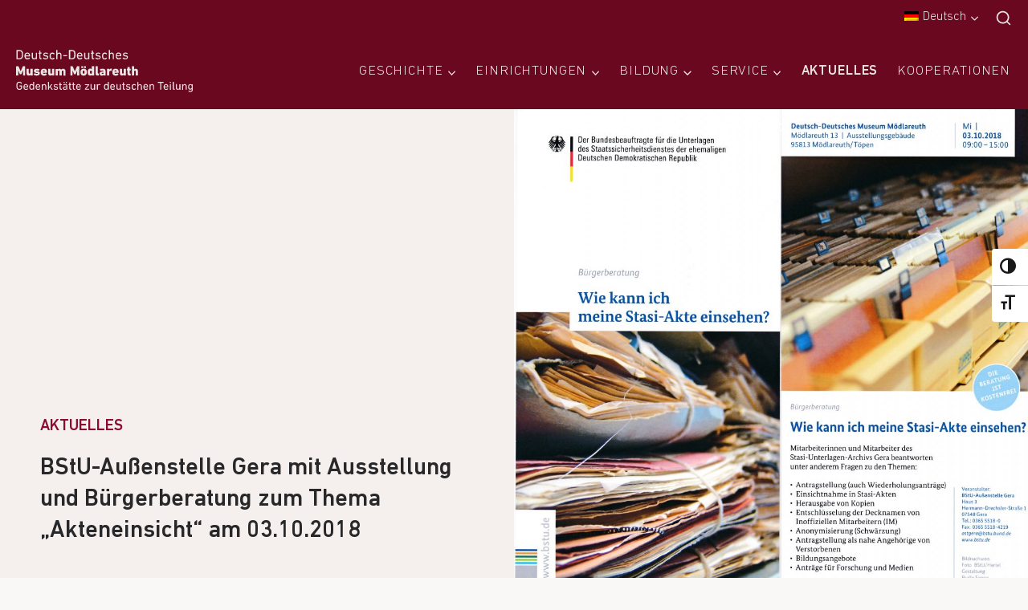

--- FILE ---
content_type: text/html; charset=UTF-8
request_url: https://www.moedlareuth.de/bstu-aussenstelle-gera-mit-ausstellung-und-buergerberatung-zum-thema-akteneinsicht-3/
body_size: 28696
content:
<!doctype html>
<html lang="de-DE" class="no-js" itemtype="https://schema.org/Blog" itemscope>
<head>
	<meta charset="UTF-8">
	<meta name="viewport" content="width=device-width, initial-scale=1, minimum-scale=1">
	<meta name='robots' content='index, follow, max-image-preview:large, max-snippet:-1, max-video-preview:-1' />

	<!-- This site is optimized with the Yoast SEO plugin v26.7 - https://yoast.com/wordpress/plugins/seo/ -->
	<title>BStU-Außenstelle Gera mit Ausstellung und Bürgerberatung zum Thema &quot;Akteneinsicht&quot; am 03.10.2018 - Deutsch-Deutsches Museum Mödlareuth</title>
	<link rel="canonical" href="https://moedlareuth.de/bstu-aussenstelle-gera-mit-ausstellung-und-buergerberatung-zum-thema-akteneinsicht-3/" />
	<meta property="og:locale" content="de_DE" />
	<meta property="og:type" content="article" />
	<meta property="og:title" content="BStU-Außenstelle Gera mit Ausstellung und Bürgerberatung zum Thema &quot;Akteneinsicht&quot; am 03.10.2018 - Deutsch-Deutsches Museum Mödlareuth" />
	<meta property="og:description" content="Die BStU-Außenstelle Gera präsentiert die Ausstellung &#8222;Stasi Ohn(e)Macht &#8211; Die Auflösung der DDR-Geheimpolizei&#8220; am 03.10.2018 von 09.00 bis 15.00 Uhr im Museum Mödlareuth (Seminarcontainer). Gleichzeitig findet dort eine Bürgerberatung zum Thema &#8222;Wie kann ich meine Stasi-Akten einsehen?&#8220; statt. Bitte nehmen Sie zur Antragstellung auf Akteneinsicht einen gültigen Reisepass oder Personalausweis mit. &nbsp; Pressemitteilung der BStU..." />
	<meta property="og:url" content="https://moedlareuth.de/bstu-aussenstelle-gera-mit-ausstellung-und-buergerberatung-zum-thema-akteneinsicht-3/" />
	<meta property="og:site_name" content="Deutsch-Deutsches Museum Mödlareuth" />
	<meta property="article:published_time" content="2018-09-06T09:14:51+00:00" />
	<meta property="article:modified_time" content="2021-12-07T04:02:30+00:00" />
	<meta property="og:image" content="https://moedlareuth.de/preview/wp-content/uploads/2018/09/2018-10-03-BStU-e1536224924212.jpg" />
	<meta property="og:image:width" content="1388" />
	<meta property="og:image:height" content="1400" />
	<meta property="og:image:type" content="image/jpeg" />
	<meta name="author" content="Ronald Schricker" />
	<meta name="twitter:card" content="summary_large_image" />
	<meta name="twitter:label1" content="Verfasst von" />
	<meta name="twitter:data1" content="Ronald Schricker" />
	<meta name="twitter:label2" content="Geschätzte Lesezeit" />
	<meta name="twitter:data2" content="1 Minute" />
	<script type="application/ld+json" class="yoast-schema-graph">{"@context":"https://schema.org","@graph":[{"@type":"Article","@id":"https://moedlareuth.de/bstu-aussenstelle-gera-mit-ausstellung-und-buergerberatung-zum-thema-akteneinsicht-3/#article","isPartOf":{"@id":"https://moedlareuth.de/bstu-aussenstelle-gera-mit-ausstellung-und-buergerberatung-zum-thema-akteneinsicht-3/"},"author":{"name":"Ronald Schricker","@id":"https://moedlareuth.de/preview/#/schema/person/9194619dfae57e8d77d645ad86c2ea4e"},"headline":"BStU-Außenstelle Gera mit Ausstellung und Bürgerberatung zum Thema &#8222;Akteneinsicht&#8220; am 03.10.2018","datePublished":"2018-09-06T09:14:51+00:00","dateModified":"2021-12-07T04:02:30+00:00","mainEntityOfPage":{"@id":"https://moedlareuth.de/bstu-aussenstelle-gera-mit-ausstellung-und-buergerberatung-zum-thema-akteneinsicht-3/"},"wordCount":245,"publisher":{"@id":"https://moedlareuth.de/preview/#organization"},"image":{"@id":"https://moedlareuth.de/bstu-aussenstelle-gera-mit-ausstellung-und-buergerberatung-zum-thema-akteneinsicht-3/#primaryimage"},"thumbnailUrl":"https://www.moedlareuth.de/wp-content/uploads/2018/09/2018-10-03-BStU-e1536224924212.jpg","articleSection":["Aktuelles"],"inLanguage":"de"},{"@type":"WebPage","@id":"https://moedlareuth.de/bstu-aussenstelle-gera-mit-ausstellung-und-buergerberatung-zum-thema-akteneinsicht-3/","url":"https://moedlareuth.de/bstu-aussenstelle-gera-mit-ausstellung-und-buergerberatung-zum-thema-akteneinsicht-3/","name":"BStU-Außenstelle Gera mit Ausstellung und Bürgerberatung zum Thema \"Akteneinsicht\" am 03.10.2018 - Deutsch-Deutsches Museum Mödlareuth","isPartOf":{"@id":"https://moedlareuth.de/preview/#website"},"primaryImageOfPage":{"@id":"https://moedlareuth.de/bstu-aussenstelle-gera-mit-ausstellung-und-buergerberatung-zum-thema-akteneinsicht-3/#primaryimage"},"image":{"@id":"https://moedlareuth.de/bstu-aussenstelle-gera-mit-ausstellung-und-buergerberatung-zum-thema-akteneinsicht-3/#primaryimage"},"thumbnailUrl":"https://www.moedlareuth.de/wp-content/uploads/2018/09/2018-10-03-BStU-e1536224924212.jpg","datePublished":"2018-09-06T09:14:51+00:00","dateModified":"2021-12-07T04:02:30+00:00","breadcrumb":{"@id":"https://moedlareuth.de/bstu-aussenstelle-gera-mit-ausstellung-und-buergerberatung-zum-thema-akteneinsicht-3/#breadcrumb"},"inLanguage":"de","potentialAction":[{"@type":"ReadAction","target":["https://moedlareuth.de/bstu-aussenstelle-gera-mit-ausstellung-und-buergerberatung-zum-thema-akteneinsicht-3/"]}]},{"@type":"ImageObject","inLanguage":"de","@id":"https://moedlareuth.de/bstu-aussenstelle-gera-mit-ausstellung-und-buergerberatung-zum-thema-akteneinsicht-3/#primaryimage","url":"https://www.moedlareuth.de/wp-content/uploads/2018/09/2018-10-03-BStU-e1536224924212.jpg","contentUrl":"https://www.moedlareuth.de/wp-content/uploads/2018/09/2018-10-03-BStU-e1536224924212.jpg","width":1388,"height":1400,"caption":"2018 10 03 BStU e1536224924212"},{"@type":"BreadcrumbList","@id":"https://moedlareuth.de/bstu-aussenstelle-gera-mit-ausstellung-und-buergerberatung-zum-thema-akteneinsicht-3/#breadcrumb","itemListElement":[{"@type":"ListItem","position":1,"name":"Startseite","item":"https://www.moedlareuth.de/"},{"@type":"ListItem","position":2,"name":"BStU-Außenstelle Gera mit Ausstellung und Bürgerberatung zum Thema &#8222;Akteneinsicht&#8220; am 03.10.2018"}]},{"@type":"WebSite","@id":"https://moedlareuth.de/preview/#website","url":"https://moedlareuth.de/preview/","name":"Deutsch-Deutsches Museum Mödlareuth","description":"Gedenkstätte zur deutschen Teilung","publisher":{"@id":"https://moedlareuth.de/preview/#organization"},"potentialAction":[{"@type":"SearchAction","target":{"@type":"EntryPoint","urlTemplate":"https://moedlareuth.de/preview/?s={search_term_string}"},"query-input":{"@type":"PropertyValueSpecification","valueRequired":true,"valueName":"search_term_string"}}],"inLanguage":"de"},{"@type":"Organization","@id":"https://moedlareuth.de/preview/#organization","name":"Deutsch-Deutsches Museum Mödlareuth","url":"https://moedlareuth.de/preview/","logo":{"@type":"ImageObject","inLanguage":"de","@id":"https://moedlareuth.de/preview/#/schema/logo/image/","url":"https://www.moedlareuth.de/wp-content/uploads/2022/02/museum_moedlareuth_logo_hell_zusatz.svg","contentUrl":"https://www.moedlareuth.de/wp-content/uploads/2022/02/museum_moedlareuth_logo_hell_zusatz.svg","width":255,"height":62,"caption":"Deutsch-Deutsches Museum Mödlareuth"},"image":{"@id":"https://moedlareuth.de/preview/#/schema/logo/image/"}},{"@type":"Person","@id":"https://moedlareuth.de/preview/#/schema/person/9194619dfae57e8d77d645ad86c2ea4e","name":"Ronald Schricker","sameAs":["http://www.museum-www.moedlareuth.de"],"url":"https://www.moedlareuth.de/author/rs-lra-hof/"}]}</script>
	<!-- / Yoast SEO plugin. -->


<link rel="alternate" type="application/rss+xml" title="Deutsch-Deutsches Museum Mödlareuth &raquo; Feed" href="https://www.moedlareuth.de/feed/" />
<link rel="alternate" type="application/rss+xml" title="Deutsch-Deutsches Museum Mödlareuth &raquo; Kommentar-Feed" href="https://www.moedlareuth.de/comments/feed/" />
			<script>document.documentElement.classList.remove( 'no-js' );</script>
			<link rel="alternate" title="oEmbed (JSON)" type="application/json+oembed" href="https://www.moedlareuth.de/wp-json/oembed/1.0/embed?url=https%3A%2F%2Fwww.moedlareuth.de%2Fbstu-aussenstelle-gera-mit-ausstellung-und-buergerberatung-zum-thema-akteneinsicht-3%2F" />
<link rel="alternate" title="oEmbed (XML)" type="text/xml+oembed" href="https://www.moedlareuth.de/wp-json/oembed/1.0/embed?url=https%3A%2F%2Fwww.moedlareuth.de%2Fbstu-aussenstelle-gera-mit-ausstellung-und-buergerberatung-zum-thema-akteneinsicht-3%2F&#038;format=xml" />
<style id='wp-img-auto-sizes-contain-inline-css'>
img:is([sizes=auto i],[sizes^="auto," i]){contain-intrinsic-size:3000px 1500px}
/*# sourceURL=wp-img-auto-sizes-contain-inline-css */
</style>
<style id='wp-emoji-styles-inline-css'>

	img.wp-smiley, img.emoji {
		display: inline !important;
		border: none !important;
		box-shadow: none !important;
		height: 1em !important;
		width: 1em !important;
		margin: 0 0.07em !important;
		vertical-align: -0.1em !important;
		background: none !important;
		padding: 0 !important;
	}
/*# sourceURL=wp-emoji-styles-inline-css */
</style>
<link rel='stylesheet' id='wp-block-library-css' href='https://www.moedlareuth.de/wp-includes/css/dist/block-library/style.min.css?ver=6.9' media='all' />
<style id='classic-theme-styles-inline-css'>
/*! This file is auto-generated */
.wp-block-button__link{color:#fff;background-color:#32373c;border-radius:9999px;box-shadow:none;text-decoration:none;padding:calc(.667em + 2px) calc(1.333em + 2px);font-size:1.125em}.wp-block-file__button{background:#32373c;color:#fff;text-decoration:none}
/*# sourceURL=/wp-includes/css/classic-themes.min.css */
</style>
<link rel='stylesheet' id='jet-engine-frontend-css' href='https://www.moedlareuth.de/wp-content/plugins/jet-engine/assets/css/frontend.css?ver=3.8.0' media='all' />
<style id='global-styles-inline-css'>
:root{--wp--preset--aspect-ratio--square: 1;--wp--preset--aspect-ratio--4-3: 4/3;--wp--preset--aspect-ratio--3-4: 3/4;--wp--preset--aspect-ratio--3-2: 3/2;--wp--preset--aspect-ratio--2-3: 2/3;--wp--preset--aspect-ratio--16-9: 16/9;--wp--preset--aspect-ratio--9-16: 9/16;--wp--preset--color--black: #000000;--wp--preset--color--cyan-bluish-gray: #abb8c3;--wp--preset--color--white: #ffffff;--wp--preset--color--pale-pink: #f78da7;--wp--preset--color--vivid-red: #cf2e2e;--wp--preset--color--luminous-vivid-orange: #ff6900;--wp--preset--color--luminous-vivid-amber: #fcb900;--wp--preset--color--light-green-cyan: #7bdcb5;--wp--preset--color--vivid-green-cyan: #00d084;--wp--preset--color--pale-cyan-blue: #8ed1fc;--wp--preset--color--vivid-cyan-blue: #0693e3;--wp--preset--color--vivid-purple: #9b51e0;--wp--preset--color--theme-palette-1: var(--global-palette1);--wp--preset--color--theme-palette-2: var(--global-palette2);--wp--preset--color--theme-palette-3: var(--global-palette3);--wp--preset--color--theme-palette-4: var(--global-palette4);--wp--preset--color--theme-palette-5: var(--global-palette5);--wp--preset--color--theme-palette-6: var(--global-palette6);--wp--preset--color--theme-palette-7: var(--global-palette7);--wp--preset--color--theme-palette-8: var(--global-palette8);--wp--preset--color--theme-palette-9: var(--global-palette9);--wp--preset--color--theme-palette-10: var(--global-palette10);--wp--preset--color--theme-palette-11: var(--global-palette11);--wp--preset--color--theme-palette-12: var(--global-palette12);--wp--preset--color--theme-palette-13: var(--global-palette13);--wp--preset--color--theme-palette-14: var(--global-palette14);--wp--preset--color--theme-palette-15: var(--global-palette15);--wp--preset--gradient--vivid-cyan-blue-to-vivid-purple: linear-gradient(135deg,rgb(6,147,227) 0%,rgb(155,81,224) 100%);--wp--preset--gradient--light-green-cyan-to-vivid-green-cyan: linear-gradient(135deg,rgb(122,220,180) 0%,rgb(0,208,130) 100%);--wp--preset--gradient--luminous-vivid-amber-to-luminous-vivid-orange: linear-gradient(135deg,rgb(252,185,0) 0%,rgb(255,105,0) 100%);--wp--preset--gradient--luminous-vivid-orange-to-vivid-red: linear-gradient(135deg,rgb(255,105,0) 0%,rgb(207,46,46) 100%);--wp--preset--gradient--very-light-gray-to-cyan-bluish-gray: linear-gradient(135deg,rgb(238,238,238) 0%,rgb(169,184,195) 100%);--wp--preset--gradient--cool-to-warm-spectrum: linear-gradient(135deg,rgb(74,234,220) 0%,rgb(151,120,209) 20%,rgb(207,42,186) 40%,rgb(238,44,130) 60%,rgb(251,105,98) 80%,rgb(254,248,76) 100%);--wp--preset--gradient--blush-light-purple: linear-gradient(135deg,rgb(255,206,236) 0%,rgb(152,150,240) 100%);--wp--preset--gradient--blush-bordeaux: linear-gradient(135deg,rgb(254,205,165) 0%,rgb(254,45,45) 50%,rgb(107,0,62) 100%);--wp--preset--gradient--luminous-dusk: linear-gradient(135deg,rgb(255,203,112) 0%,rgb(199,81,192) 50%,rgb(65,88,208) 100%);--wp--preset--gradient--pale-ocean: linear-gradient(135deg,rgb(255,245,203) 0%,rgb(182,227,212) 50%,rgb(51,167,181) 100%);--wp--preset--gradient--electric-grass: linear-gradient(135deg,rgb(202,248,128) 0%,rgb(113,206,126) 100%);--wp--preset--gradient--midnight: linear-gradient(135deg,rgb(2,3,129) 0%,rgb(40,116,252) 100%);--wp--preset--font-size--small: var(--global-font-size-small);--wp--preset--font-size--medium: var(--global-font-size-medium);--wp--preset--font-size--large: var(--global-font-size-large);--wp--preset--font-size--x-large: 42px;--wp--preset--font-size--larger: var(--global-font-size-larger);--wp--preset--font-size--xxlarge: var(--global-font-size-xxlarge);--wp--preset--spacing--20: 0.44rem;--wp--preset--spacing--30: 0.67rem;--wp--preset--spacing--40: 1rem;--wp--preset--spacing--50: 1.5rem;--wp--preset--spacing--60: 2.25rem;--wp--preset--spacing--70: 3.38rem;--wp--preset--spacing--80: 5.06rem;--wp--preset--shadow--natural: 6px 6px 9px rgba(0, 0, 0, 0.2);--wp--preset--shadow--deep: 12px 12px 50px rgba(0, 0, 0, 0.4);--wp--preset--shadow--sharp: 6px 6px 0px rgba(0, 0, 0, 0.2);--wp--preset--shadow--outlined: 6px 6px 0px -3px rgb(255, 255, 255), 6px 6px rgb(0, 0, 0);--wp--preset--shadow--crisp: 6px 6px 0px rgb(0, 0, 0);}:where(.is-layout-flex){gap: 0.5em;}:where(.is-layout-grid){gap: 0.5em;}body .is-layout-flex{display: flex;}.is-layout-flex{flex-wrap: wrap;align-items: center;}.is-layout-flex > :is(*, div){margin: 0;}body .is-layout-grid{display: grid;}.is-layout-grid > :is(*, div){margin: 0;}:where(.wp-block-columns.is-layout-flex){gap: 2em;}:where(.wp-block-columns.is-layout-grid){gap: 2em;}:where(.wp-block-post-template.is-layout-flex){gap: 1.25em;}:where(.wp-block-post-template.is-layout-grid){gap: 1.25em;}.has-black-color{color: var(--wp--preset--color--black) !important;}.has-cyan-bluish-gray-color{color: var(--wp--preset--color--cyan-bluish-gray) !important;}.has-white-color{color: var(--wp--preset--color--white) !important;}.has-pale-pink-color{color: var(--wp--preset--color--pale-pink) !important;}.has-vivid-red-color{color: var(--wp--preset--color--vivid-red) !important;}.has-luminous-vivid-orange-color{color: var(--wp--preset--color--luminous-vivid-orange) !important;}.has-luminous-vivid-amber-color{color: var(--wp--preset--color--luminous-vivid-amber) !important;}.has-light-green-cyan-color{color: var(--wp--preset--color--light-green-cyan) !important;}.has-vivid-green-cyan-color{color: var(--wp--preset--color--vivid-green-cyan) !important;}.has-pale-cyan-blue-color{color: var(--wp--preset--color--pale-cyan-blue) !important;}.has-vivid-cyan-blue-color{color: var(--wp--preset--color--vivid-cyan-blue) !important;}.has-vivid-purple-color{color: var(--wp--preset--color--vivid-purple) !important;}.has-black-background-color{background-color: var(--wp--preset--color--black) !important;}.has-cyan-bluish-gray-background-color{background-color: var(--wp--preset--color--cyan-bluish-gray) !important;}.has-white-background-color{background-color: var(--wp--preset--color--white) !important;}.has-pale-pink-background-color{background-color: var(--wp--preset--color--pale-pink) !important;}.has-vivid-red-background-color{background-color: var(--wp--preset--color--vivid-red) !important;}.has-luminous-vivid-orange-background-color{background-color: var(--wp--preset--color--luminous-vivid-orange) !important;}.has-luminous-vivid-amber-background-color{background-color: var(--wp--preset--color--luminous-vivid-amber) !important;}.has-light-green-cyan-background-color{background-color: var(--wp--preset--color--light-green-cyan) !important;}.has-vivid-green-cyan-background-color{background-color: var(--wp--preset--color--vivid-green-cyan) !important;}.has-pale-cyan-blue-background-color{background-color: var(--wp--preset--color--pale-cyan-blue) !important;}.has-vivid-cyan-blue-background-color{background-color: var(--wp--preset--color--vivid-cyan-blue) !important;}.has-vivid-purple-background-color{background-color: var(--wp--preset--color--vivid-purple) !important;}.has-black-border-color{border-color: var(--wp--preset--color--black) !important;}.has-cyan-bluish-gray-border-color{border-color: var(--wp--preset--color--cyan-bluish-gray) !important;}.has-white-border-color{border-color: var(--wp--preset--color--white) !important;}.has-pale-pink-border-color{border-color: var(--wp--preset--color--pale-pink) !important;}.has-vivid-red-border-color{border-color: var(--wp--preset--color--vivid-red) !important;}.has-luminous-vivid-orange-border-color{border-color: var(--wp--preset--color--luminous-vivid-orange) !important;}.has-luminous-vivid-amber-border-color{border-color: var(--wp--preset--color--luminous-vivid-amber) !important;}.has-light-green-cyan-border-color{border-color: var(--wp--preset--color--light-green-cyan) !important;}.has-vivid-green-cyan-border-color{border-color: var(--wp--preset--color--vivid-green-cyan) !important;}.has-pale-cyan-blue-border-color{border-color: var(--wp--preset--color--pale-cyan-blue) !important;}.has-vivid-cyan-blue-border-color{border-color: var(--wp--preset--color--vivid-cyan-blue) !important;}.has-vivid-purple-border-color{border-color: var(--wp--preset--color--vivid-purple) !important;}.has-vivid-cyan-blue-to-vivid-purple-gradient-background{background: var(--wp--preset--gradient--vivid-cyan-blue-to-vivid-purple) !important;}.has-light-green-cyan-to-vivid-green-cyan-gradient-background{background: var(--wp--preset--gradient--light-green-cyan-to-vivid-green-cyan) !important;}.has-luminous-vivid-amber-to-luminous-vivid-orange-gradient-background{background: var(--wp--preset--gradient--luminous-vivid-amber-to-luminous-vivid-orange) !important;}.has-luminous-vivid-orange-to-vivid-red-gradient-background{background: var(--wp--preset--gradient--luminous-vivid-orange-to-vivid-red) !important;}.has-very-light-gray-to-cyan-bluish-gray-gradient-background{background: var(--wp--preset--gradient--very-light-gray-to-cyan-bluish-gray) !important;}.has-cool-to-warm-spectrum-gradient-background{background: var(--wp--preset--gradient--cool-to-warm-spectrum) !important;}.has-blush-light-purple-gradient-background{background: var(--wp--preset--gradient--blush-light-purple) !important;}.has-blush-bordeaux-gradient-background{background: var(--wp--preset--gradient--blush-bordeaux) !important;}.has-luminous-dusk-gradient-background{background: var(--wp--preset--gradient--luminous-dusk) !important;}.has-pale-ocean-gradient-background{background: var(--wp--preset--gradient--pale-ocean) !important;}.has-electric-grass-gradient-background{background: var(--wp--preset--gradient--electric-grass) !important;}.has-midnight-gradient-background{background: var(--wp--preset--gradient--midnight) !important;}.has-small-font-size{font-size: var(--wp--preset--font-size--small) !important;}.has-medium-font-size{font-size: var(--wp--preset--font-size--medium) !important;}.has-large-font-size{font-size: var(--wp--preset--font-size--large) !important;}.has-x-large-font-size{font-size: var(--wp--preset--font-size--x-large) !important;}
:where(.wp-block-post-template.is-layout-flex){gap: 1.25em;}:where(.wp-block-post-template.is-layout-grid){gap: 1.25em;}
:where(.wp-block-term-template.is-layout-flex){gap: 1.25em;}:where(.wp-block-term-template.is-layout-grid){gap: 1.25em;}
:where(.wp-block-columns.is-layout-flex){gap: 2em;}:where(.wp-block-columns.is-layout-grid){gap: 2em;}
:root :where(.wp-block-pullquote){font-size: 1.5em;line-height: 1.6;}
/*# sourceURL=global-styles-inline-css */
</style>
<link rel='stylesheet' id='ui-font-css' href='https://www.moedlareuth.de/wp-content/plugins/wp-accessibility/toolbar/fonts/css/a11y-toolbar.css?ver=2.2.6' media='all' />
<link rel='stylesheet' id='wpa-toolbar-css' href='https://www.moedlareuth.de/wp-content/plugins/wp-accessibility/toolbar/css/a11y.css?ver=2.2.6' media='all' />
<link rel='stylesheet' id='ui-fontsize.css-css' href='https://www.moedlareuth.de/wp-content/plugins/wp-accessibility/toolbar/css/a11y-fontsize.css?ver=2.2.6' media='all' />
<style id='ui-fontsize.css-inline-css'>
html { --wpa-font-size: clamp( 24px, 1.5rem, 36px ); --wpa-h1-size : clamp( 48px, 3rem, 72px ); --wpa-h2-size : clamp( 40px, 2.5rem, 60px ); --wpa-h3-size : clamp( 32px, 2rem, 48px ); --wpa-h4-size : clamp( 28px, 1.75rem, 42px ); --wpa-sub-list-size: 1.1em; --wpa-sub-sub-list-size: 1em; } 
/*# sourceURL=ui-fontsize.css-inline-css */
</style>
<link rel='stylesheet' id='wpa-style-css' href='https://www.moedlareuth.de/wp-content/plugins/wp-accessibility/css/wpa-style.css?ver=2.2.6' media='all' />
<style id='wpa-style-inline-css'>
:root { --admin-bar-top : 7px; }
/*# sourceURL=wpa-style-inline-css */
</style>
<link rel='stylesheet' id='trp-language-switcher-style-css' href='https://www.moedlareuth.de/wp-content/plugins/translatepress-multilingual/assets/css/trp-language-switcher.css?ver=3.0.7' media='all' />
<link rel='stylesheet' id='kadence-global-css' href='https://www.moedlareuth.de/wp-content/themes/kadence/assets/css/global.min.css?ver=1.4.3' media='all' />
<style id='kadence-global-inline-css'>
/* Kadence Base CSS */
:root{--global-palette1:#8a0d2f;--global-palette2:#6a0820;--global-palette3:#28282a;--global-palette4:#6a6765;--global-palette5:#4A5568;--global-palette6:#ebe4e2;--global-palette7:#f5f0ee;--global-palette8:#f9f8f7;--global-palette9:#ffffff;--global-palette10:oklch(from var(--global-palette1) calc(l + 0.10 * (1 - l)) calc(c * 1.00) calc(h + 180) / 100%);--global-palette11:#13612e;--global-palette12:#1159af;--global-palette13:#b82105;--global-palette14:#f7630c;--global-palette15:#f5a524;--global-palette9rgb:255, 255, 255;--global-palette-highlight:var(--global-palette1);--global-palette-highlight-alt:var(--global-palette2);--global-palette-highlight-alt2:var(--global-palette9);--global-palette-btn-bg:#ebe4e2;--global-palette-btn-bg-hover:rgba(194,19,19,0);--global-palette-btn:var(--global-palette9);--global-palette-btn-hover:var(--global-palette9);--global-palette-btn-sec-bg:var(--global-palette7);--global-palette-btn-sec-bg-hover:var(--global-palette2);--global-palette-btn-sec:var(--global-palette3);--global-palette-btn-sec-hover:var(--global-palette9);--global-body-font-family:-apple-system,BlinkMacSystemFont,"Segoe UI",Roboto,Oxygen-Sans,Ubuntu,Cantarell,"Helvetica Neue",sans-serif, "Apple Color Emoji", "Segoe UI Emoji", "Segoe UI Symbol";--global-heading-font-family:inherit;--global-primary-nav-font-family:inherit;--global-fallback-font:sans-serif;--global-display-fallback-font:sans-serif;--global-content-width:1290px;--global-content-wide-width:calc(1290px + 230px);--global-content-narrow-width:842px;--global-content-edge-padding:50px;--global-content-boxed-padding:2rem;--global-calc-content-width:calc(1290px - var(--global-content-edge-padding) - var(--global-content-edge-padding) );--wp--style--global--content-size:var(--global-calc-content-width);}.wp-site-blocks{--global-vw:calc( 100vw - ( 0.5 * var(--scrollbar-offset)));}:root body.kadence-elementor-colors{--e-global-color-kadence1:var(--global-palette1);--e-global-color-kadence2:var(--global-palette2);--e-global-color-kadence3:var(--global-palette3);--e-global-color-kadence4:var(--global-palette4);--e-global-color-kadence5:var(--global-palette5);--e-global-color-kadence6:var(--global-palette6);--e-global-color-kadence7:var(--global-palette7);--e-global-color-kadence8:var(--global-palette8);--e-global-color-kadence9:var(--global-palette9);--e-global-color-kadence10:var(--global-palette10);--e-global-color-kadence11:var(--global-palette11);--e-global-color-kadence12:var(--global-palette12);--e-global-color-kadence13:var(--global-palette13);--e-global-color-kadence14:var(--global-palette14);--e-global-color-kadence15:var(--global-palette15);}body{background:var(--global-palette8);}body, input, select, optgroup, textarea{font-style:normal;font-weight:400;font-size:17px;line-height:1.6;font-family:var(--global-body-font-family);color:var(--global-palette3);}.content-bg, body.content-style-unboxed .site{background:var(--global-palette8);}h1,h2,h3,h4,h5,h6{font-family:var(--global-heading-font-family);}h1{font-weight:700;font-size:32px;line-height:1.5;color:var(--global-palette3);}h2{font-weight:700;font-size:28px;line-height:1.5;color:var(--global-palette3);}h3{font-weight:700;font-size:24px;line-height:1.5;color:var(--global-palette3);}h4{font-weight:700;font-size:22px;line-height:1.5;color:var(--global-palette4);}h5{font-weight:700;font-size:20px;line-height:1.5;color:var(--global-palette4);}h6{font-weight:700;font-size:18px;line-height:1.5;color:var(--global-palette5);}.entry-hero .kadence-breadcrumbs{max-width:1290px;}.site-container, .site-header-row-layout-contained, .site-footer-row-layout-contained, .entry-hero-layout-contained, .comments-area, .alignfull > .wp-block-cover__inner-container, .alignwide > .wp-block-cover__inner-container{max-width:var(--global-content-width);}.content-width-narrow .content-container.site-container, .content-width-narrow .hero-container.site-container{max-width:var(--global-content-narrow-width);}@media all and (min-width: 1520px){.wp-site-blocks .content-container  .alignwide{margin-left:-115px;margin-right:-115px;width:unset;max-width:unset;}}@media all and (min-width: 1102px){.content-width-narrow .wp-site-blocks .content-container .alignwide{margin-left:-130px;margin-right:-130px;width:unset;max-width:unset;}}.content-style-boxed .wp-site-blocks .entry-content .alignwide{margin-left:calc( -1 * var( --global-content-boxed-padding ) );margin-right:calc( -1 * var( --global-content-boxed-padding ) );}.content-area{margin-top:4.68rem;margin-bottom:4.68rem;}@media all and (max-width: 1024px){.content-area{margin-top:3rem;margin-bottom:3rem;}}@media all and (max-width: 767px){.content-area{margin-top:2rem;margin-bottom:2rem;}}@media all and (max-width: 1024px){:root{--global-content-edge-padding:50px;--global-content-boxed-padding:2rem;}}@media all and (max-width: 767px){:root{--global-content-edge-padding:25px;--global-content-boxed-padding:1.5rem;}}.entry-content-wrap{padding:2rem;}@media all and (max-width: 1024px){.entry-content-wrap{padding:2rem;}}@media all and (max-width: 767px){.entry-content-wrap{padding:1.5rem;}}.entry.single-entry{box-shadow:0px 15px 15px -10px rgba(0,0,0,0.05);}.entry.loop-entry{box-shadow:0px 15px 15px -10px rgba(0,0,0,0.05);}.loop-entry .entry-content-wrap{padding:2rem;}@media all and (max-width: 1024px){.loop-entry .entry-content-wrap{padding:2rem;}}@media all and (max-width: 767px){.loop-entry .entry-content-wrap{padding:1.5rem;}}button, .button, .wp-block-button__link, input[type="button"], input[type="reset"], input[type="submit"], .fl-button, .elementor-button-wrapper .elementor-button, .wc-block-components-checkout-place-order-button, .wc-block-cart__submit{font-style:normal;font-size:14px;letter-spacing:0px;text-transform:uppercase;border-radius:0px;padding:15px 15px 15px 15px;border:1px none currentColor;border-color:var(--global-palette9);box-shadow:0px 0px 0px -7px rgba(0,0,0,0.2);}.wp-block-button.is-style-outline .wp-block-button__link{padding:15px 15px 15px 15px;}button:hover, button:focus, button:active, .button:hover, .button:focus, .button:active, .wp-block-button__link:hover, .wp-block-button__link:focus, .wp-block-button__link:active, input[type="button"]:hover, input[type="button"]:focus, input[type="button"]:active, input[type="reset"]:hover, input[type="reset"]:focus, input[type="reset"]:active, input[type="submit"]:hover, input[type="submit"]:focus, input[type="submit"]:active, .elementor-button-wrapper .elementor-button:hover, .elementor-button-wrapper .elementor-button:focus, .elementor-button-wrapper .elementor-button:active, .wc-block-cart__submit:hover{box-shadow:0px 15px 25px -7px rgba(0,0,0,0.1);}.kb-button.kb-btn-global-outline.kb-btn-global-inherit{padding-top:calc(15px - 2px);padding-right:calc(15px - 2px);padding-bottom:calc(15px - 2px);padding-left:calc(15px - 2px);}@media all and (max-width: 1024px){button, .button, .wp-block-button__link, input[type="button"], input[type="reset"], input[type="submit"], .fl-button, .elementor-button-wrapper .elementor-button, .wc-block-components-checkout-place-order-button, .wc-block-cart__submit{border-color:var(--global-palette9);}}@media all and (max-width: 767px){button, .button, .wp-block-button__link, input[type="button"], input[type="reset"], input[type="submit"], .fl-button, .elementor-button-wrapper .elementor-button, .wc-block-components-checkout-place-order-button, .wc-block-cart__submit{border-color:var(--global-palette9);}}button.button-style-secondary, .button.button-style-secondary, .wp-block-button__link.button-style-secondary, input[type="button"].button-style-secondary, input[type="reset"].button-style-secondary, input[type="submit"].button-style-secondary, .fl-button.button-style-secondary, .elementor-button-wrapper .elementor-button.button-style-secondary, .wc-block-components-checkout-place-order-button.button-style-secondary, .wc-block-cart__submit.button-style-secondary{font-style:normal;font-size:14px;letter-spacing:0px;text-transform:uppercase;}@media all and (min-width: 1025px){.transparent-header .entry-hero .entry-hero-container-inner{padding-top:calc(10px + 60px);}}@media all and (max-width: 1024px){.mobile-transparent-header .entry-hero .entry-hero-container-inner{padding-top:60px;}}@media all and (max-width: 767px){.mobile-transparent-header .entry-hero .entry-hero-container-inner{padding-top:60px;}}.entry-author-style-center{padding-top:var(--global-md-spacing);border-top:1px solid var(--global-gray-500);}.entry-author-style-center .entry-author-avatar, .entry-meta .author-avatar{display:none;}.entry-author-style-normal .entry-author-profile{padding-left:0px;}#comments .comment-meta{margin-left:0px;}.entry-hero.post-hero-section .entry-header{min-height:200px;}
/* Kadence Header CSS */
@media all and (max-width: 1024px){.mobile-transparent-header #masthead{position:absolute;left:0px;right:0px;z-index:100;}.kadence-scrollbar-fixer.mobile-transparent-header #masthead{right:var(--scrollbar-offset,0);}.mobile-transparent-header #masthead, .mobile-transparent-header .site-top-header-wrap .site-header-row-container-inner, .mobile-transparent-header .site-main-header-wrap .site-header-row-container-inner, .mobile-transparent-header .site-bottom-header-wrap .site-header-row-container-inner{background:transparent;}.site-header-row-tablet-layout-fullwidth, .site-header-row-tablet-layout-standard{padding:0px;}}@media all and (min-width: 1025px){.transparent-header #masthead{position:absolute;left:0px;right:0px;z-index:100;}.transparent-header.kadence-scrollbar-fixer #masthead{right:var(--scrollbar-offset,0);}.transparent-header #masthead, .transparent-header .site-top-header-wrap .site-header-row-container-inner, .transparent-header .site-main-header-wrap .site-header-row-container-inner, .transparent-header .site-bottom-header-wrap .site-header-row-container-inner{background:transparent;}}.site-branding a.brand img{max-width:220px;}.site-branding a.brand img.svg-logo-image{width:220px;}@media all and (max-width: 1024px){.site-branding a.brand img{max-width:150px;}.site-branding a.brand img.svg-logo-image{width:150px;}}@media all and (max-width: 767px){.site-branding a.brand img{max-width:120px;}.site-branding a.brand img.svg-logo-image{width:120px;}}.site-branding{padding:20px 0px 20px 0px;}@media all and (max-width: 1024px){.site-branding{padding:0px 0px 0px 0px;}}@media all and (max-width: 767px){.site-branding{padding:0px 0px 0px 0px;}}#masthead, #masthead .kadence-sticky-header.item-is-fixed:not(.item-at-start):not(.site-header-row-container):not(.site-main-header-wrap), #masthead .kadence-sticky-header.item-is-fixed:not(.item-at-start) > .site-header-row-container-inner{background:var(--global-palette2);}.site-main-header-inner-wrap{min-height:60px;}.site-main-header-wrap .site-header-row-container-inner>.site-container{padding:0px 10px 0px 20px;}.site-top-header-inner-wrap{min-height:10px;}.site-top-header-wrap .site-header-row-container-inner>.site-container{padding:0px 20px 0px 10px;}.site-main-header-wrap.site-header-row-container.site-header-focus-item.site-header-row-layout-standard.kadence-sticky-header.item-is-fixed.item-is-stuck, .site-header-upper-inner-wrap.kadence-sticky-header.item-is-fixed.item-is-stuck, .site-header-inner-wrap.kadence-sticky-header.item-is-fixed.item-is-stuck, .site-top-header-wrap.site-header-row-container.site-header-focus-item.site-header-row-layout-standard.kadence-sticky-header.item-is-fixed.item-is-stuck, .site-bottom-header-wrap.site-header-row-container.site-header-focus-item.site-header-row-layout-standard.kadence-sticky-header.item-is-fixed.item-is-stuck{box-shadow:0px 0px 0px 0px rgba(0,0,0,0);}#masthead .kadence-sticky-header.item-is-fixed:not(.item-at-start) .site-branding .site-title, #masthead .kadence-sticky-header.item-is-fixed:not(.item-at-start) .site-branding .site-description{color:rgba(41,86,114,0);}#masthead .kadence-sticky-header.item-is-fixed:not(.item-at-start) .header-menu-container > ul > li > a{color:var(--global-palette6);}#masthead .kadence-sticky-header.item-is-fixed:not(.item-at-start) .mobile-toggle-open-container .menu-toggle-open, #masthead .kadence-sticky-header.item-is-fixed:not(.item-at-start) .search-toggle-open-container .search-toggle-open{color:var(--global-palette6);}#masthead .kadence-sticky-header.item-is-fixed:not(.item-at-start) .header-menu-container > ul > li > a:hover{color:var(--global-palette9);}#masthead .kadence-sticky-header.item-is-fixed:not(.item-at-start) .mobile-toggle-open-container .menu-toggle-open:hover, #masthead .kadence-sticky-header.item-is-fixed:not(.item-at-start) .mobile-toggle-open-container .menu-toggle-open:focus, #masthead .kadence-sticky-header.item-is-fixed:not(.item-at-start) .search-toggle-open-container .search-toggle-open:hover, #masthead .kadence-sticky-header.item-is-fixed:not(.item-at-start) .search-toggle-open-container .search-toggle-open:focus{color:var(--global-palette9);}#masthead .kadence-sticky-header.item-is-fixed:not(.item-at-start) .header-menu-container > ul > li.current-menu-item > a, #masthead .kadence-sticky-header.item-is-fixed:not(.item-at-start) .header-menu-container > ul > li.current_page_item > a, #masthead .kadence-sticky-header.item-is-fixed:not(.item-at-start) .header-menu-container > ul > li.current_page_parent > a, #masthead .kadence-sticky-header.item-is-fixed:not(.item-at-start) .header-menu-container > ul > li.current_page_ancestor > a{color:var(--global-palette9);}.header-navigation[class*="header-navigation-style-underline"] .header-menu-container.primary-menu-container>ul>li>a:after{width:calc( 100% - 1.4em);}.main-navigation .primary-menu-container > ul > li.menu-item > a{padding-left:calc(1.4em / 2);padding-right:calc(1.4em / 2);padding-top:0.6em;padding-bottom:0.6em;color:var(--global-palette6);}.main-navigation .primary-menu-container > ul > li.menu-item .dropdown-nav-special-toggle{right:calc(1.4em / 2);}.main-navigation .primary-menu-container > ul li.menu-item > a{font-style:normal;font-size:17px;line-height:1.3;letter-spacing:0.05em;text-transform:uppercase;}.main-navigation .primary-menu-container > ul > li.menu-item > a:hover{color:var(--global-palette9);}.main-navigation .primary-menu-container > ul > li.menu-item.current-menu-item > a{color:var(--global-palette9);}.header-navigation[class*="header-navigation-style-underline"] .header-menu-container.secondary-menu-container>ul>li>a:after{width:calc( 100% - 1.2em);}.secondary-navigation .secondary-menu-container > ul > li.menu-item > a{padding-left:calc(1.2em / 2);padding-right:calc(1.2em / 2);padding-top:0.6em;padding-bottom:0.6em;color:var(--global-palette6);}.secondary-navigation .primary-menu-container > ul > li.menu-item .dropdown-nav-special-toggle{right:calc(1.2em / 2);}.secondary-navigation .secondary-menu-container > ul li.menu-item > a{font-style:normal;font-size:16px;}.secondary-navigation .secondary-menu-container > ul > li.menu-item > a:hover{color:var(--global-palette9);}.secondary-navigation .secondary-menu-container > ul > li.menu-item.current-menu-item > a{color:var(--global-palette6);}.header-navigation .header-menu-container ul ul.sub-menu, .header-navigation .header-menu-container ul ul.submenu{background:var(--global-palette9);box-shadow:0px 0px 10px 0px rgba(0,0,0,0.3);}.header-navigation .header-menu-container ul ul li.menu-item, .header-menu-container ul.menu > li.kadence-menu-mega-enabled > ul > li.menu-item > a{border-bottom:0px solid var(--global-palette9);border-radius:0px 0px 0px 0px;}.header-navigation .header-menu-container ul ul li.menu-item > a{width:300px;padding-top:1em;padding-bottom:1em;color:var(--global-palette3);font-style:normal;font-size:18px;line-height:1;letter-spacing:0em;text-transform:none;}.header-navigation .header-menu-container ul ul li.menu-item > a:hover{color:var(--global-palette2);background:var(--global-palette7);border-radius:0px 0px 0px 0px;}.header-navigation .header-menu-container ul ul li.menu-item.current-menu-item > a{color:var(--global-palette2);background:var(--global-palette6);border-radius:0px 0px 0px 0px;}.mobile-toggle-open-container .menu-toggle-open, .mobile-toggle-open-container .menu-toggle-open:focus{color:var(--global-palette6);padding:0.4em 0.6em 0.4em 0.6em;font-size:14px;}.mobile-toggle-open-container .menu-toggle-open.menu-toggle-style-bordered{border:1px solid currentColor;}.mobile-toggle-open-container .menu-toggle-open .menu-toggle-icon{font-size:20px;}.mobile-toggle-open-container .menu-toggle-open:hover, .mobile-toggle-open-container .menu-toggle-open:focus-visible{color:var(--global-palette9);}.mobile-navigation ul li{font-style:normal;font-size:18px;}.mobile-navigation ul li a{padding-top:1em;padding-bottom:1em;}.mobile-navigation ul li > a, .mobile-navigation ul li.menu-item-has-children > .drawer-nav-drop-wrap{background:var(--global-palette8);color:var(--global-palette3);}.mobile-navigation ul li > a:hover, .mobile-navigation ul li.menu-item-has-children > .drawer-nav-drop-wrap:hover{background:var(--global-palette7);color:var(--global-palette2);}.mobile-navigation ul li.current-menu-item > a, .mobile-navigation ul li.current-menu-item.menu-item-has-children > .drawer-nav-drop-wrap{background:var(--global-palette7);color:var(--global-palette-highlight);}.mobile-navigation ul li.menu-item-has-children .drawer-nav-drop-wrap, .mobile-navigation ul li:not(.menu-item-has-children) a{border-bottom:1px solid rgba(255,255,255,0.1);}.mobile-navigation:not(.drawer-navigation-parent-toggle-true) ul li.menu-item-has-children .drawer-nav-drop-wrap button{border-left:1px solid rgba(255,255,255,0.1);}#mobile-drawer .drawer-inner, #mobile-drawer.popup-drawer-layout-fullwidth.popup-drawer-animation-slice .pop-portion-bg, #mobile-drawer.popup-drawer-layout-fullwidth.popup-drawer-animation-slice.pop-animated.show-drawer .drawer-inner{background:var(--global-palette8);}#mobile-drawer .drawer-header .drawer-toggle{padding:0.6em 0.15em 0.6em 0.15em;font-size:24px;}#mobile-drawer .drawer-header .drawer-toggle, #mobile-drawer .drawer-header .drawer-toggle:focus{color:var(--global-palette3);}#mobile-drawer .drawer-header .drawer-toggle:hover, #mobile-drawer .drawer-header .drawer-toggle:focus:hover{color:var(--global-palette2);}.search-toggle-open-container .search-toggle-open{color:var(--global-palette6);padding:0em 0em 0em 0em;margin:5px 0px 0px 0px;}.search-toggle-open-container .search-toggle-open.search-toggle-style-bordered{border:1px solid currentColor;}.search-toggle-open-container .search-toggle-open .search-toggle-icon{font-size:1.5em;}.search-toggle-open-container .search-toggle-open:hover, .search-toggle-open-container .search-toggle-open:focus{color:var(--global-palette9);}#search-drawer .drawer-inner .drawer-content form input.search-field, #search-drawer .drawer-inner .drawer-content form .kadence-search-icon-wrap, #search-drawer .drawer-header{color:var(--global-palette3);}#search-drawer .drawer-inner{background:var(--global-palette6);}
/* Kadence Footer CSS */
.site-bottom-footer-inner-wrap{padding-top:30px;padding-bottom:30px;grid-column-gap:30px;}.site-bottom-footer-inner-wrap .widget{margin-bottom:30px;}.site-bottom-footer-inner-wrap .site-footer-section:not(:last-child):after{right:calc(-30px / 2);}
/*# sourceURL=kadence-global-inline-css */
</style>
<link rel='stylesheet' id='elementor-frontend-css' href='https://www.moedlareuth.de/wp-content/uploads/elementor/css/custom-frontend.min.css?ver=1768569716' media='all' />
<style id='elementor-frontend-inline-css'>
.elementor-kit-2354{--e-global-color-kadence1:#8a0d2f;--e-global-color-kadence2:#6a0820;--e-global-color-kadence3:#28282a;--e-global-color-kadence4:#6a6765;--e-global-color-kadence5:#4A5568;--e-global-color-kadence6:#ebe4e2;--e-global-color-kadence7:#f5f0ee;--e-global-color-kadence8:#f9f8f7;--e-global-color-kadence9:#ffffff;color:var( --e-global-color-kadence3 );font-family:"Din Next", Sans-serif;font-size:17px;font-weight:100;line-height:1.4em;}.elementor-kit-2354.el-is-editing{--global-palette1:#8a0d2f;--global-palette2:#6a0820;--global-palette3:#28282a;--global-palette4:#6a6765;--global-palette5:#4A5568;--global-palette6:#ebe4e2;--global-palette7:#f5f0ee;--global-palette8:#f9f8f7;--global-palette9:#ffffff;}.elementor-kit-2354 e-page-transition{background-color:#FFBC7D;}.elementor-kit-2354 a{color:var( --e-global-color-kadence1 );}.elementor-kit-2354 a:hover{color:var( --e-global-color-kadence2 );}body{overflow-x:inherit !important;}.elementor a, .elementor a:link, .elementor a:focus, .elementor a:active, .elementor a:hover{text-decoration:inherit !important;}.elementor a:link, .elementor .smooth-hover a:link, {transition:inherit;}.elementor-kit-2354 h1{color:var( --e-global-color-kadence3 );font-size:50px;font-weight:500;}.elementor-kit-2354 h2{color:var( --e-global-color-kadence3 );font-size:50px;font-weight:500;}.elementor-kit-2354 h3{color:var( --e-global-color-kadence3 );font-size:30px;font-weight:500;line-height:1.3em;}.elementor-kit-2354 h4{color:var( --e-global-color-kadence1 );font-size:20px;font-weight:500;text-transform:uppercase;line-height:1.3em;}.elementor-kit-2354 h5{color:var( --e-global-color-kadence3 );}.elementor-kit-2354 h6{color:var( --e-global-color-kadence3 );}.elementor-section.elementor-section-boxed > .elementor-container{max-width:1290px;}.e-con{--container-max-width:1290px;}.elementor-widget:not(:last-child){margin-block-end:20px;}.elementor-element{--widgets-spacing:20px 20px;--widgets-spacing-row:20px;--widgets-spacing-column:20px;}{}h1.entry-title{display:var(--page-title-display);}@media(max-width:1024px){.elementor-kit-2354 h1{font-size:40px;}.elementor-section.elementor-section-boxed > .elementor-container{max-width:1024px;}.e-con{--container-max-width:1024px;}}@media(min-width:2500px){.elementor-kit-2354{font-size:18px;}}@media(max-width:767px){.elementor-kit-2354{font-size:16px;}.elementor-kit-2354 h1{font-size:30px;}.elementor-kit-2354 h2{font-size:30px;}.elementor-kit-2354 h3{font-size:30px;}.elementor-kit-2354 h4{font-size:16px;}.elementor-section.elementor-section-boxed > .elementor-container{max-width:767px;}.e-con{--container-max-width:767px;}}/* Start Custom Fonts CSS */@font-face {
	font-family: 'Din Next';
	font-style: normal;
	font-weight: normal;
	font-display: auto;
	src: url('https://www.moedlareuth.de/wp-content/uploads/2021/11/DINNextLTPro-Regular.woff') format('woff');
}
@font-face {
	font-family: 'Din Next';
	font-style: normal;
	font-weight: 900;
	font-display: auto;
	src: url('https://www.moedlareuth.de/wp-content/uploads/2021/11/DINNextLTPro-Heavy.woff') format('woff');
}
@font-face {
	font-family: 'Din Next';
	font-style: normal;
	font-weight: 500;
	font-display: auto;
	src: url('https://www.moedlareuth.de/wp-content/uploads/2021/11/DINNextLTPro-Medium.woff') format('woff');
}
@font-face {
	font-family: 'Din Next';
	font-style: normal;
	font-weight: 100;
	font-display: auto;
	src: url('https://www.moedlareuth.de/wp-content/uploads/2021/11/DINNextLTPro-Light.woff') format('woff');
}
@font-face {
	font-family: 'Din Next';
	font-style: normal;
	font-weight: bold;
	font-display: auto;
	src: url('https://www.moedlareuth.de/wp-content/uploads/2021/11/DINNextLTPro-Bold.woff') format('woff');
}
/* End Custom Fonts CSS */
.elementor-3126 .elementor-element.elementor-element-0a5ba61:not(.elementor-motion-effects-element-type-background), .elementor-3126 .elementor-element.elementor-element-0a5ba61 > .elementor-motion-effects-container > .elementor-motion-effects-layer{background-color:var( --e-global-color-kadence2 );}.elementor-3126 .elementor-element.elementor-element-0a5ba61.ob-is-breaking-bad > .elementor-container{justify-content:flex-start !important;flex-direction:row;}.elementor-3126 .elementor-element.elementor-element-0a5ba61.ob-is-breaking-bad.ob-bb-inner > .elementor-container{justify-content:flex-start !important;flex-direction:row;}.elementor-3126 .elementor-element.elementor-element-0a5ba61.ob-is-breaking-bad.ob-is-glider > .elementor-container.swiper-vertical{flex-direction:column;}.elementor-3126 .elementor-element.elementor-element-0a5ba61.ob-is-breaking-bad.ob-is-glider.ob-bb-inner > .elementor-container.swiper-vertical{flex-direction:column;}.elementor-3126 .elementor-element.elementor-element-0a5ba61.ob-is-breaking-bad.ob-bb-inner{width:100%;flex:unset;align-self:inherit;}.elementor-3126 .elementor-element.elementor-element-0a5ba61{transition:background 0.3s, border 0.3s, border-radius 0.3s, box-shadow 0.3s;color:var( --e-global-color-kadence6 );padding:50px 25px 50px 25px;}.elementor-3126 .elementor-element.elementor-element-0a5ba61 > .elementor-background-overlay{transition:background 0.3s, border-radius 0.3s, opacity 0.3s;}.elementor-3126 .elementor-element.elementor-element-0a5ba61 a{color:var( --e-global-color-kadence6 );}.elementor-3126 .elementor-element.elementor-element-0a5ba61 a:hover{color:var( --e-global-color-kadence9 );}.elementor-3126 .elementor-element.elementor-element-0dca267.elementor-column{width:25%;align-self:inherit;cursor:default;}.elementor-3126 .elementor-element.elementor-element-67fc16d.ob-harakiri{writing-mode:inherit;}.elementor-3126 .elementor-element.elementor-element-67fc16d.ob-harakiri .elementor-heading-title{writing-mode:inherit;}.elementor-3126 .elementor-element.elementor-element-67fc16d.ob-harakiri div{writing-mode:inherit;}.elementor-3126 .elementor-element.elementor-element-67fc16d{color:var( --e-global-color-kadence6 );}.elementor-3126 .elementor-element.elementor-element-67fc16d.ob-harakiri > div, .elementor-3126 .elementor-element.elementor-element-67fc16d.ob-harakiri > h1, .elementor-3126 .elementor-element.elementor-element-67fc16d.ob-harakiri > h2, .elementor-3126 .elementor-element.elementor-element-67fc16d.ob-harakiri > h3, .elementor-3126 .elementor-element.elementor-element-67fc16d.ob-harakiri > h4, .elementor-3126 .elementor-element.elementor-element-67fc16d.ob-harakiri > h5, .elementor-3126 .elementor-element.elementor-element-67fc16d.ob-harakiri > h6, .elementor-3126 .elementor-element.elementor-element-67fc16d.ob-harakiri > p{transform:rotate(0deg);}.elementor-3126 .elementor-element.elementor-element-67fc16d > div{text-indent:0px;mix-blend-mode:inherit;}.elementor-3126 .elementor-element.elementor-element-ddcb9e0.elementor-column{width:25%;align-self:inherit;cursor:default;}.elementor-3126 .elementor-element.elementor-element-7b5ab1f.ob-harakiri{writing-mode:inherit;}.elementor-3126 .elementor-element.elementor-element-7b5ab1f.ob-harakiri .elementor-heading-title{writing-mode:inherit;}.elementor-3126 .elementor-element.elementor-element-7b5ab1f.ob-harakiri div{writing-mode:inherit;}.elementor-3126 .elementor-element.elementor-element-7b5ab1f{color:var( --e-global-color-kadence6 );}.elementor-3126 .elementor-element.elementor-element-7b5ab1f.ob-harakiri > div, .elementor-3126 .elementor-element.elementor-element-7b5ab1f.ob-harakiri > h1, .elementor-3126 .elementor-element.elementor-element-7b5ab1f.ob-harakiri > h2, .elementor-3126 .elementor-element.elementor-element-7b5ab1f.ob-harakiri > h3, .elementor-3126 .elementor-element.elementor-element-7b5ab1f.ob-harakiri > h4, .elementor-3126 .elementor-element.elementor-element-7b5ab1f.ob-harakiri > h5, .elementor-3126 .elementor-element.elementor-element-7b5ab1f.ob-harakiri > h6, .elementor-3126 .elementor-element.elementor-element-7b5ab1f.ob-harakiri > p{transform:rotate(0deg);}.elementor-3126 .elementor-element.elementor-element-7b5ab1f > div{text-indent:0px;mix-blend-mode:inherit;}.elementor-3126 .elementor-element.elementor-element-e5c75b6.elementor-column{width:20%;align-self:inherit;cursor:default;}.elementor-3126 .elementor-element.elementor-element-55f9ec9 > .elementor-widget-container{padding:20px 0px 0px 0px;}.elementor-3126 .elementor-element.elementor-element-55f9ec9 .elementor-icon-list-items:not(.elementor-inline-items) .elementor-icon-list-item:not(:last-child){padding-block-end:calc(5px/2);}.elementor-3126 .elementor-element.elementor-element-55f9ec9 .elementor-icon-list-items:not(.elementor-inline-items) .elementor-icon-list-item:not(:first-child){margin-block-start:calc(5px/2);}.elementor-3126 .elementor-element.elementor-element-55f9ec9 .elementor-icon-list-items.elementor-inline-items .elementor-icon-list-item{margin-inline:calc(5px/2);}.elementor-3126 .elementor-element.elementor-element-55f9ec9 .elementor-icon-list-items.elementor-inline-items{margin-inline:calc(-5px/2);}.elementor-3126 .elementor-element.elementor-element-55f9ec9 .elementor-icon-list-items.elementor-inline-items .elementor-icon-list-item:after{inset-inline-end:calc(-5px/2);}.elementor-3126 .elementor-element.elementor-element-55f9ec9 .elementor-icon-list-icon i{color:var( --e-global-color-kadence6 );transition:color 0.3s;}.elementor-3126 .elementor-element.elementor-element-55f9ec9 .elementor-icon-list-icon svg{fill:var( --e-global-color-kadence6 );transition:fill 0.3s;}.elementor-3126 .elementor-element.elementor-element-55f9ec9 .elementor-icon-list-item:hover .elementor-icon-list-icon i{color:var( --e-global-color-kadence9 );}.elementor-3126 .elementor-element.elementor-element-55f9ec9 .elementor-icon-list-item:hover .elementor-icon-list-icon svg{fill:var( --e-global-color-kadence9 );}.elementor-3126 .elementor-element.elementor-element-55f9ec9{--e-icon-list-icon-size:16px;--e-icon-list-icon-align:center;--e-icon-list-icon-margin:0 calc(var(--e-icon-list-icon-size, 1em) * 0.125);--icon-vertical-offset:0px;}.elementor-3126 .elementor-element.elementor-element-55f9ec9 .elementor-icon-list-text{transition:color 0.3s;}.elementor-3126 .elementor-element.elementor-element-cac83ec.elementor-column{width:15%;align-self:inherit;cursor:default;}.elementor-3126 .elementor-element.elementor-element-8f28d91 > .elementor-widget-container{padding:20px 0px 0px 0px;}.elementor-3126 .elementor-element.elementor-element-8f28d91 .elementor-icon-list-items:not(.elementor-inline-items) .elementor-icon-list-item:not(:last-child){padding-block-end:calc(5px/2);}.elementor-3126 .elementor-element.elementor-element-8f28d91 .elementor-icon-list-items:not(.elementor-inline-items) .elementor-icon-list-item:not(:first-child){margin-block-start:calc(5px/2);}.elementor-3126 .elementor-element.elementor-element-8f28d91 .elementor-icon-list-items.elementor-inline-items .elementor-icon-list-item{margin-inline:calc(5px/2);}.elementor-3126 .elementor-element.elementor-element-8f28d91 .elementor-icon-list-items.elementor-inline-items{margin-inline:calc(-5px/2);}.elementor-3126 .elementor-element.elementor-element-8f28d91 .elementor-icon-list-items.elementor-inline-items .elementor-icon-list-item:after{inset-inline-end:calc(-5px/2);}.elementor-3126 .elementor-element.elementor-element-8f28d91 .elementor-icon-list-icon i{color:var( --e-global-color-kadence6 );transition:color 0.3s;}.elementor-3126 .elementor-element.elementor-element-8f28d91 .elementor-icon-list-icon svg{fill:var( --e-global-color-kadence6 );transition:fill 0.3s;}.elementor-3126 .elementor-element.elementor-element-8f28d91 .elementor-icon-list-item:hover .elementor-icon-list-icon i{color:var( --e-global-color-kadence9 );}.elementor-3126 .elementor-element.elementor-element-8f28d91 .elementor-icon-list-item:hover .elementor-icon-list-icon svg{fill:var( --e-global-color-kadence9 );}.elementor-3126 .elementor-element.elementor-element-8f28d91{--e-icon-list-icon-size:16px;--e-icon-list-icon-align:right;--e-icon-list-icon-margin:0 0 0 calc(var(--e-icon-list-icon-size, 1em) * 0.25);--icon-vertical-offset:0px;}.elementor-3126 .elementor-element.elementor-element-8f28d91 .elementor-icon-list-text{transition:color 0.3s;}.elementor-bc-flex-widget .elementor-3126 .elementor-element.elementor-element-1e201b4.elementor-column .elementor-widget-wrap{align-items:space-between;}.elementor-3126 .elementor-element.elementor-element-1e201b4.elementor-column.elementor-element[data-element_type="column"] > .elementor-widget-wrap.elementor-element-populated{align-content:space-between;align-items:space-between;}.elementor-3126 .elementor-element.elementor-element-1e201b4.elementor-column{width:15%;align-self:inherit;cursor:default;}.elementor-3126 .elementor-element.elementor-element-faac2d2 > .elementor-widget-container{padding:20px 0px 0px 0px;}.elementor-3126 .elementor-element.elementor-element-faac2d2 .elementor-icon-list-items:not(.elementor-inline-items) .elementor-icon-list-item:not(:last-child){padding-block-end:calc(5px/2);}.elementor-3126 .elementor-element.elementor-element-faac2d2 .elementor-icon-list-items:not(.elementor-inline-items) .elementor-icon-list-item:not(:first-child){margin-block-start:calc(5px/2);}.elementor-3126 .elementor-element.elementor-element-faac2d2 .elementor-icon-list-items.elementor-inline-items .elementor-icon-list-item{margin-inline:calc(5px/2);}.elementor-3126 .elementor-element.elementor-element-faac2d2 .elementor-icon-list-items.elementor-inline-items{margin-inline:calc(-5px/2);}.elementor-3126 .elementor-element.elementor-element-faac2d2 .elementor-icon-list-items.elementor-inline-items .elementor-icon-list-item:after{inset-inline-end:calc(-5px/2);}.elementor-3126 .elementor-element.elementor-element-faac2d2 .elementor-icon-list-icon i{color:var( --e-global-color-kadence6 );transition:color 0.3s;}.elementor-3126 .elementor-element.elementor-element-faac2d2 .elementor-icon-list-icon svg{fill:var( --e-global-color-kadence6 );transition:fill 0.3s;}.elementor-3126 .elementor-element.elementor-element-faac2d2 .elementor-icon-list-item:hover .elementor-icon-list-icon i{color:var( --e-global-color-kadence9 );}.elementor-3126 .elementor-element.elementor-element-faac2d2 .elementor-icon-list-item:hover .elementor-icon-list-icon svg{fill:var( --e-global-color-kadence9 );}.elementor-3126 .elementor-element.elementor-element-faac2d2{--e-icon-list-icon-size:16px;--e-icon-list-icon-align:right;--e-icon-list-icon-margin:0 0 0 calc(var(--e-icon-list-icon-size, 1em) * 0.25);--icon-vertical-offset:0px;}.elementor-3126 .elementor-element.elementor-element-faac2d2 .elementor-icon-list-text{transition:color 0.3s;}.elementor-3126 .elementor-element.elementor-element-1824626:not(.elementor-motion-effects-element-type-background), .elementor-3126 .elementor-element.elementor-element-1824626 > .elementor-motion-effects-container > .elementor-motion-effects-layer{background-color:var( --e-global-color-kadence6 );}.elementor-3126 .elementor-element.elementor-element-1824626.ob-is-breaking-bad > .elementor-container{justify-content:flex-start !important;flex-direction:row;}.elementor-3126 .elementor-element.elementor-element-1824626.ob-is-breaking-bad.ob-bb-inner > .elementor-container{justify-content:flex-start !important;flex-direction:row;}.elementor-3126 .elementor-element.elementor-element-1824626.ob-is-breaking-bad.ob-is-glider > .elementor-container.swiper-vertical{flex-direction:column;}.elementor-3126 .elementor-element.elementor-element-1824626.ob-is-breaking-bad.ob-is-glider.ob-bb-inner > .elementor-container.swiper-vertical{flex-direction:column;}.elementor-3126 .elementor-element.elementor-element-1824626.ob-is-breaking-bad.ob-bb-inner{width:100%;flex:unset;align-self:inherit;}.elementor-3126 .elementor-element.elementor-element-1824626{transition:background 0.3s, border 0.3s, border-radius 0.3s, box-shadow 0.3s;color:var( --e-global-color-kadence6 );padding:25px 20px 25px 20px;}.elementor-3126 .elementor-element.elementor-element-1824626 > .elementor-background-overlay{transition:background 0.3s, border-radius 0.3s, opacity 0.3s;}.elementor-3126 .elementor-element.elementor-element-1824626 a{color:var( --e-global-color-kadence6 );}.elementor-3126 .elementor-element.elementor-element-1824626 a:hover{color:var( --e-global-color-kadence9 );}.elementor-bc-flex-widget .elementor-3126 .elementor-element.elementor-element-390a0b8.elementor-column .elementor-widget-wrap{align-items:center;}.elementor-3126 .elementor-element.elementor-element-390a0b8.elementor-column.elementor-element[data-element_type="column"] > .elementor-widget-wrap.elementor-element-populated{align-content:center;align-items:center;}.elementor-3126 .elementor-element.elementor-element-390a0b8.elementor-column > .elementor-widget-wrap{justify-content:space-between;}.elementor-3126 .elementor-element.elementor-element-390a0b8 > .elementor-widget-wrap > .elementor-widget:not(.elementor-widget__width-auto):not(.elementor-widget__width-initial):not(:last-child):not(.elementor-absolute){margin-block-end:0px;}.elementor-3126 .elementor-element.elementor-element-390a0b8.elementor-column{align-self:inherit;cursor:default;}.elementor-3126 .elementor-element.elementor-element-390a0b8 > .elementor-element-populated{margin:0px 0px 0px 0px;--e-column-margin-right:0px;--e-column-margin-left:0px;padding:0px 5px 0px 5px;}.elementor-3126 .elementor-element.elementor-element-2c7f51e.ob-harakiri{writing-mode:inherit;}.elementor-3126 .elementor-element.elementor-element-2c7f51e.ob-harakiri .elementor-heading-title{writing-mode:inherit;}.elementor-3126 .elementor-element.elementor-element-2c7f51e.ob-harakiri div{writing-mode:inherit;}.elementor-3126 .elementor-element.elementor-element-2c7f51e > .elementor-widget-container{padding:5px 5px 5px 5px;}.elementor-3126 .elementor-element.elementor-element-2c7f51e .elementor-heading-title{color:var( --e-global-color-kadence3 );}.elementor-3126 .elementor-element.elementor-element-2c7f51e.ob-harakiri > div, .elementor-3126 .elementor-element.elementor-element-2c7f51e.ob-harakiri > h1, .elementor-3126 .elementor-element.elementor-element-2c7f51e.ob-harakiri > h2, .elementor-3126 .elementor-element.elementor-element-2c7f51e.ob-harakiri > h3, .elementor-3126 .elementor-element.elementor-element-2c7f51e.ob-harakiri > h4, .elementor-3126 .elementor-element.elementor-element-2c7f51e.ob-harakiri > h5, .elementor-3126 .elementor-element.elementor-element-2c7f51e.ob-harakiri > h6, .elementor-3126 .elementor-element.elementor-element-2c7f51e.ob-harakiri > p{transform:rotate(0deg);}.elementor-3126 .elementor-element.elementor-element-2c7f51e > div{text-indent:0px;mix-blend-mode:inherit;}.elementor-3126 .elementor-element.elementor-element-e6b3db1.ob-is-breaking-bad > .elementor-container{justify-content:flex-start !important;flex-direction:row;}.elementor-3126 .elementor-element.elementor-element-e6b3db1.ob-is-breaking-bad.ob-bb-inner > .elementor-container{justify-content:flex-start !important;flex-direction:row;}.elementor-3126 .elementor-element.elementor-element-e6b3db1.ob-is-breaking-bad.ob-is-glider > .elementor-container.swiper-vertical{flex-direction:column;}.elementor-3126 .elementor-element.elementor-element-e6b3db1.ob-is-breaking-bad.ob-is-glider.ob-bb-inner > .elementor-container.swiper-vertical{flex-direction:column;}.elementor-3126 .elementor-element.elementor-element-e6b3db1.ob-is-breaking-bad.ob-bb-inner{width:100%;flex:unset;align-self:inherit;}.elementor-3126 .elementor-element.elementor-element-e6b3db1{transition:background 0.3s, border 0.3s, border-radius 0.3s, box-shadow 0.3s;margin-top:0px;margin-bottom:0px;padding:0px 0px 0px 0px;}.elementor-3126 .elementor-element.elementor-element-e6b3db1 > .elementor-background-overlay{transition:background 0.3s, border-radius 0.3s, opacity 0.3s;}.elementor-3126 .elementor-element.elementor-element-bc31beb:not(.elementor-motion-effects-element-type-background) > .elementor-widget-wrap, .elementor-3126 .elementor-element.elementor-element-bc31beb > .elementor-widget-wrap > .elementor-motion-effects-container > .elementor-motion-effects-layer{background-color:#FFFFFF;}.elementor-bc-flex-widget .elementor-3126 .elementor-element.elementor-element-bc31beb.elementor-column .elementor-widget-wrap{align-items:center;}.elementor-3126 .elementor-element.elementor-element-bc31beb.elementor-column.elementor-element[data-element_type="column"] > .elementor-widget-wrap.elementor-element-populated{align-content:center;align-items:center;}.elementor-3126 .elementor-element.elementor-element-bc31beb.elementor-column{align-self:inherit;cursor:default;}.elementor-3126 .elementor-element.elementor-element-bc31beb > .elementor-element-populated{transition:background 0.3s, border 0.3s, border-radius 0.3s, box-shadow 0.3s;margin:5px 5px 5px 5px;--e-column-margin-right:5px;--e-column-margin-left:5px;padding:10px 10px 10px 10px;}.elementor-3126 .elementor-element.elementor-element-bc31beb > .elementor-element-populated > .elementor-background-overlay{transition:background 0.3s, border-radius 0.3s, opacity 0.3s;}.elementor-3126 .elementor-element.elementor-element-c11b32e{width:100%;max-width:100%;align-self:center;text-align:center;}.elementor-3126 .elementor-element.elementor-element-5af4365:not(.elementor-motion-effects-element-type-background) > .elementor-widget-wrap, .elementor-3126 .elementor-element.elementor-element-5af4365 > .elementor-widget-wrap > .elementor-motion-effects-container > .elementor-motion-effects-layer{background-color:#FFFFFF;}.elementor-bc-flex-widget .elementor-3126 .elementor-element.elementor-element-5af4365.elementor-column .elementor-widget-wrap{align-items:center;}.elementor-3126 .elementor-element.elementor-element-5af4365.elementor-column.elementor-element[data-element_type="column"] > .elementor-widget-wrap.elementor-element-populated{align-content:center;align-items:center;}.elementor-3126 .elementor-element.elementor-element-5af4365.elementor-column{align-self:inherit;cursor:default;}.elementor-3126 .elementor-element.elementor-element-5af4365 > .elementor-element-populated{transition:background 0.3s, border 0.3s, border-radius 0.3s, box-shadow 0.3s;margin:5px 5px 5px 5px;--e-column-margin-right:5px;--e-column-margin-left:5px;padding:10px 10px 10px 10px;}.elementor-3126 .elementor-element.elementor-element-5af4365 > .elementor-element-populated > .elementor-background-overlay{transition:background 0.3s, border-radius 0.3s, opacity 0.3s;}.elementor-3126 .elementor-element.elementor-element-2cb214b{width:100%;max-width:100%;align-self:center;text-align:center;}.elementor-3126 .elementor-element.elementor-element-2cb214b img{width:150px;}.elementor-3126 .elementor-element.elementor-element-150bce6:not(.elementor-motion-effects-element-type-background) > .elementor-widget-wrap, .elementor-3126 .elementor-element.elementor-element-150bce6 > .elementor-widget-wrap > .elementor-motion-effects-container > .elementor-motion-effects-layer{background-color:#FFFFFF;}.elementor-bc-flex-widget .elementor-3126 .elementor-element.elementor-element-150bce6.elementor-column .elementor-widget-wrap{align-items:center;}.elementor-3126 .elementor-element.elementor-element-150bce6.elementor-column.elementor-element[data-element_type="column"] > .elementor-widget-wrap.elementor-element-populated{align-content:center;align-items:center;}.elementor-3126 .elementor-element.elementor-element-150bce6.elementor-column{align-self:inherit;cursor:default;}.elementor-3126 .elementor-element.elementor-element-150bce6 > .elementor-element-populated{transition:background 0.3s, border 0.3s, border-radius 0.3s, box-shadow 0.3s;margin:5px 5px 5px 5px;--e-column-margin-right:5px;--e-column-margin-left:5px;padding:10px 10px 10px 10px;}.elementor-3126 .elementor-element.elementor-element-150bce6 > .elementor-element-populated > .elementor-background-overlay{transition:background 0.3s, border-radius 0.3s, opacity 0.3s;}.elementor-3126 .elementor-element.elementor-element-eec7611{width:100%;max-width:100%;align-self:center;text-align:center;}.elementor-3126 .elementor-element.elementor-element-eec7611 img{width:240px;}.elementor-3126 .elementor-element.elementor-element-a953f9b:not(.elementor-motion-effects-element-type-background) > .elementor-widget-wrap, .elementor-3126 .elementor-element.elementor-element-a953f9b > .elementor-widget-wrap > .elementor-motion-effects-container > .elementor-motion-effects-layer{background-color:#FFFFFF;}.elementor-bc-flex-widget .elementor-3126 .elementor-element.elementor-element-a953f9b.elementor-column .elementor-widget-wrap{align-items:center;}.elementor-3126 .elementor-element.elementor-element-a953f9b.elementor-column.elementor-element[data-element_type="column"] > .elementor-widget-wrap.elementor-element-populated{align-content:center;align-items:center;}.elementor-3126 .elementor-element.elementor-element-a953f9b.elementor-column{align-self:inherit;cursor:default;}.elementor-3126 .elementor-element.elementor-element-a953f9b > .elementor-element-populated{transition:background 0.3s, border 0.3s, border-radius 0.3s, box-shadow 0.3s;margin:5px 5px 5px 5px;--e-column-margin-right:5px;--e-column-margin-left:5px;padding:10px 10px 10px 10px;}.elementor-3126 .elementor-element.elementor-element-a953f9b > .elementor-element-populated > .elementor-background-overlay{transition:background 0.3s, border-radius 0.3s, opacity 0.3s;}.elementor-3126 .elementor-element.elementor-element-6b3014f{width:100%;max-width:100%;align-self:center;text-align:center;}.elementor-3126 .elementor-element.elementor-element-6b3014f > .elementor-widget-container{border-style:solid;border-width:10px 10px 10px 10px;border-color:#FFFFFF;}.elementor-3126 .elementor-element.elementor-element-6b3014f img{width:160px;}.elementor-3126 .elementor-element.elementor-element-c4f805d:not(.elementor-motion-effects-element-type-background) > .elementor-widget-wrap, .elementor-3126 .elementor-element.elementor-element-c4f805d > .elementor-widget-wrap > .elementor-motion-effects-container > .elementor-motion-effects-layer{background-color:#FFFFFF;}.elementor-bc-flex-widget .elementor-3126 .elementor-element.elementor-element-c4f805d.elementor-column .elementor-widget-wrap{align-items:center;}.elementor-3126 .elementor-element.elementor-element-c4f805d.elementor-column.elementor-element[data-element_type="column"] > .elementor-widget-wrap.elementor-element-populated{align-content:center;align-items:center;}.elementor-3126 .elementor-element.elementor-element-c4f805d.elementor-column{align-self:inherit;cursor:default;}.elementor-3126 .elementor-element.elementor-element-c4f805d > .elementor-element-populated{transition:background 0.3s, border 0.3s, border-radius 0.3s, box-shadow 0.3s;margin:5px 5px 5px 5px;--e-column-margin-right:5px;--e-column-margin-left:5px;padding:10px 10px 10px 10px;}.elementor-3126 .elementor-element.elementor-element-c4f805d > .elementor-element-populated > .elementor-background-overlay{transition:background 0.3s, border-radius 0.3s, opacity 0.3s;}.elementor-3126 .elementor-element.elementor-element-8df5c61{width:100%;max-width:100%;align-self:center;text-align:center;}.elementor-3126 .elementor-element.elementor-element-8df5c61 img{width:70px;}.elementor-3126 .elementor-element.elementor-element-6db4a02.ob-is-breaking-bad > .elementor-container{justify-content:flex-start !important;flex-direction:row;}.elementor-3126 .elementor-element.elementor-element-6db4a02.ob-is-breaking-bad.ob-bb-inner > .elementor-container{justify-content:flex-start !important;flex-direction:row;}.elementor-3126 .elementor-element.elementor-element-6db4a02.ob-is-breaking-bad.ob-is-glider > .elementor-container.swiper-vertical{flex-direction:column;}.elementor-3126 .elementor-element.elementor-element-6db4a02.ob-is-breaking-bad.ob-is-glider.ob-bb-inner > .elementor-container.swiper-vertical{flex-direction:column;}.elementor-3126 .elementor-element.elementor-element-6db4a02.ob-is-breaking-bad.ob-bb-inner{width:100%;flex:unset;align-self:inherit;}.elementor-3126 .elementor-element.elementor-element-87e3b3b.elementor-column{align-self:inherit;cursor:default;}.elementor-3126 .elementor-element.elementor-element-5f92596.ob-is-breaking-bad > .elementor-container{justify-content:flex-start !important;flex-direction:row;}.elementor-3126 .elementor-element.elementor-element-5f92596.ob-is-breaking-bad.ob-bb-inner > .elementor-container{justify-content:flex-start !important;flex-direction:row;}.elementor-3126 .elementor-element.elementor-element-5f92596.ob-is-breaking-bad.ob-is-glider > .elementor-container.swiper-vertical{flex-direction:column;}.elementor-3126 .elementor-element.elementor-element-5f92596.ob-is-breaking-bad.ob-is-glider.ob-bb-inner > .elementor-container.swiper-vertical{flex-direction:column;}.elementor-3126 .elementor-element.elementor-element-5f92596.ob-is-breaking-bad.ob-bb-inner{width:100%;flex:unset;align-self:inherit;}.elementor-3126 .elementor-element.elementor-element-7a27949.elementor-column{align-self:inherit;cursor:default;}.elementor-3126 .elementor-element.elementor-element-d084645.elementor-column{align-self:inherit;cursor:default;}.elementor-theme-builder-content-area{height:400px;}.elementor-location-header:before, .elementor-location-footer:before{content:"";display:table;clear:both;}@media(max-width:1024px){.elementor-3126 .elementor-element.elementor-element-0dca267.elementor-column{width:50%;}.elementor-3126 .elementor-element.elementor-element-ddcb9e0.elementor-column{width:50%;}.elementor-3126 .elementor-element.elementor-element-e5c75b6.elementor-column{width:50%;}.elementor-3126 .elementor-element.elementor-element-cac83ec.elementor-column{width:50%;}.elementor-3126 .elementor-element.elementor-element-1e201b4.elementor-column{width:50%;}.elementor-bc-flex-widget .elementor-3126 .elementor-element.elementor-element-390a0b8.elementor-column .elementor-widget-wrap{align-items:center;}.elementor-3126 .elementor-element.elementor-element-390a0b8.elementor-column.elementor-element[data-element_type="column"] > .elementor-widget-wrap.elementor-element-populated{align-content:center;align-items:center;}.elementor-3126 .elementor-element.elementor-element-390a0b8.elementor-column > .elementor-widget-wrap{justify-content:space-between;}.elementor-3126 .elementor-element.elementor-element-390a0b8.elementor-column{width:100%;}.elementor-3126 .elementor-element.elementor-element-390a0b8 > .elementor-element-populated{padding:0px 0px 0px 0px;}.elementor-3126 .elementor-element.elementor-element-c11b32e{width:auto;max-width:auto;text-align:center;}.elementor-3126 .elementor-element.elementor-element-c11b32e > .elementor-widget-container{padding:0px 0px 0px 0px;}.elementor-3126 .elementor-element.elementor-element-c11b32e img{width:187px;}.elementor-3126 .elementor-element.elementor-element-2cb214b{width:auto;max-width:auto;}.elementor-3126 .elementor-element.elementor-element-eec7611{width:auto;max-width:auto;}.elementor-3126 .elementor-element.elementor-element-6b3014f{width:auto;max-width:auto;text-align:center;}.elementor-3126 .elementor-element.elementor-element-6b3014f > .elementor-widget-container{padding:0px 0px 0px 0px;}.elementor-3126 .elementor-element.elementor-element-6b3014f img{width:187px;}.elementor-3126 .elementor-element.elementor-element-8df5c61{width:auto;max-width:auto;}}@media(max-width:767px){.elementor-3126 .elementor-element.elementor-element-0a5ba61{padding:25px 25px 25px 25px;}.elementor-3126 .elementor-element.elementor-element-0dca267.elementor-column{width:100%;}.elementor-3126 .elementor-element.elementor-element-ddcb9e0.elementor-column{width:100%;}.elementor-3126 .elementor-element.elementor-element-e5c75b6.elementor-column{width:100%;}.elementor-3126 .elementor-element.elementor-element-cac83ec.elementor-column{width:100%;}.elementor-3126 .elementor-element.elementor-element-1e201b4.elementor-column{width:100%;}.elementor-3126 .elementor-element.elementor-element-1824626{padding:25px 25px 25px 25px;}.elementor-bc-flex-widget .elementor-3126 .elementor-element.elementor-element-390a0b8.elementor-column .elementor-widget-wrap{align-items:space-evenly;}.elementor-3126 .elementor-element.elementor-element-390a0b8.elementor-column.elementor-element[data-element_type="column"] > .elementor-widget-wrap.elementor-element-populated{align-content:space-evenly;align-items:space-evenly;}.elementor-3126 .elementor-element.elementor-element-390a0b8.elementor-column > .elementor-widget-wrap{justify-content:space-evenly;}.elementor-3126 .elementor-element.elementor-element-390a0b8.elementor-column{align-self:flex-start;}.elementor-3126 .elementor-element.elementor-element-c11b32e{width:100%;max-width:100%;text-align:start;}.elementor-3126 .elementor-element.elementor-element-c11b32e > .elementor-widget-container{padding:0px 0px 0px 0px;}.elementor-3126 .elementor-element.elementor-element-c11b32e img{width:187px;}.elementor-3126 .elementor-element.elementor-element-2cb214b{width:100%;max-width:100%;text-align:start;}.elementor-3126 .elementor-element.elementor-element-eec7611{width:100%;max-width:100%;text-align:start;}.elementor-3126 .elementor-element.elementor-element-6b3014f{width:100%;max-width:100%;text-align:start;}.elementor-3126 .elementor-element.elementor-element-6b3014f > .elementor-widget-container{padding:0px 0px 0px 0px;}.elementor-3126 .elementor-element.elementor-element-6b3014f img{width:187px;}.elementor-3126 .elementor-element.elementor-element-8df5c61{width:100%;max-width:100%;text-align:start;}}
.elementor-3251 .elementor-element.elementor-element-a9a1249:not(.elementor-motion-effects-element-type-background), .elementor-3251 .elementor-element.elementor-element-a9a1249 > .elementor-motion-effects-container > .elementor-motion-effects-layer{background-color:var( --e-global-color-kadence7 );}.elementor-3251 .elementor-element.elementor-element-a9a1249.ob-is-breaking-bad > .elementor-container{justify-content:flex-start !important;flex-direction:row;}.elementor-3251 .elementor-element.elementor-element-a9a1249.ob-is-breaking-bad.ob-bb-inner > .elementor-container{justify-content:flex-start !important;flex-direction:row;}.elementor-3251 .elementor-element.elementor-element-a9a1249.ob-is-breaking-bad.ob-is-glider > .elementor-container.swiper-vertical{flex-direction:column;}.elementor-3251 .elementor-element.elementor-element-a9a1249.ob-is-breaking-bad.ob-is-glider.ob-bb-inner > .elementor-container.swiper-vertical{flex-direction:column;}.elementor-3251 .elementor-element.elementor-element-a9a1249.ob-is-breaking-bad.ob-bb-inner{width:100%;flex:unset;align-self:inherit;}.elementor-3251 .elementor-element.elementor-element-a9a1249{transition:background 0.3s, border 0.3s, border-radius 0.3s, box-shadow 0.3s;}.elementor-3251 .elementor-element.elementor-element-a9a1249 > .elementor-background-overlay{transition:background 0.3s, border-radius 0.3s, opacity 0.3s;}.elementor-bc-flex-widget .elementor-3251 .elementor-element.elementor-element-6ba6618.elementor-column .elementor-widget-wrap{align-items:flex-end;}.elementor-3251 .elementor-element.elementor-element-6ba6618.elementor-column.elementor-element[data-element_type="column"] > .elementor-widget-wrap.elementor-element-populated{align-content:flex-end;align-items:flex-end;}.elementor-3251 .elementor-element.elementor-element-6ba6618.elementor-column{align-self:inherit;cursor:default;}.elementor-3251 .elementor-element.elementor-element-6ba6618 > .elementor-element-populated{padding:100px 50px 100px 50px;}.elementor-3251 .elementor-element.elementor-element-701bd16.ob-harakiri{writing-mode:inherit;}.elementor-3251 .elementor-element.elementor-element-701bd16.ob-harakiri .elementor-heading-title{writing-mode:inherit;}.elementor-3251 .elementor-element.elementor-element-701bd16.ob-harakiri div{writing-mode:inherit;}.elementor-3251 .elementor-element.elementor-element-701bd16.ob-harakiri > div, .elementor-3251 .elementor-element.elementor-element-701bd16.ob-harakiri > h1, .elementor-3251 .elementor-element.elementor-element-701bd16.ob-harakiri > h2, .elementor-3251 .elementor-element.elementor-element-701bd16.ob-harakiri > h3, .elementor-3251 .elementor-element.elementor-element-701bd16.ob-harakiri > h4, .elementor-3251 .elementor-element.elementor-element-701bd16.ob-harakiri > h5, .elementor-3251 .elementor-element.elementor-element-701bd16.ob-harakiri > h6, .elementor-3251 .elementor-element.elementor-element-701bd16.ob-harakiri > p{transform:rotate(0deg);}.elementor-3251 .elementor-element.elementor-element-701bd16 > div{text-indent:0px;mix-blend-mode:inherit;}.elementor-bc-flex-widget .elementor-3251 .elementor-element.elementor-element-01d0a8e.elementor-column .elementor-widget-wrap{align-items:center;}.elementor-3251 .elementor-element.elementor-element-01d0a8e.elementor-column.elementor-element[data-element_type="column"] > .elementor-widget-wrap.elementor-element-populated{align-content:center;align-items:center;}.elementor-3251 .elementor-element.elementor-element-01d0a8e.elementor-column{align-self:inherit;cursor:default;}.elementor-3251 .elementor-element.elementor-element-01d0a8e > .elementor-element-populated{transition:background 0.3s, border 0.3s, border-radius 0.3s, box-shadow 0.3s;}.elementor-3251 .elementor-element.elementor-element-01d0a8e > .elementor-element-populated > .elementor-background-overlay{transition:background 0.3s, border-radius 0.3s, opacity 0.3s;}.elementor-3251 .elementor-element.elementor-element-8086770 img{width:100%;}.elementor-3251 .elementor-element.elementor-element-e26324f.ob-is-breaking-bad > .elementor-container{justify-content:flex-start !important;flex-direction:row;}.elementor-3251 .elementor-element.elementor-element-e26324f.ob-is-breaking-bad.ob-bb-inner > .elementor-container{justify-content:flex-start !important;flex-direction:row;}.elementor-3251 .elementor-element.elementor-element-e26324f.ob-is-breaking-bad.ob-is-glider > .elementor-container.swiper-vertical{flex-direction:column;}.elementor-3251 .elementor-element.elementor-element-e26324f.ob-is-breaking-bad.ob-is-glider.ob-bb-inner > .elementor-container.swiper-vertical{flex-direction:column;}.elementor-3251 .elementor-element.elementor-element-e26324f.ob-is-breaking-bad.ob-bb-inner{width:100%;flex:unset;align-self:inherit;}.elementor-3251 .elementor-element.elementor-element-e26324f{padding:50px 50px 100px 50px;}.elementor-3251 .elementor-element.elementor-element-21cc1d0.elementor-column{width:20%;align-self:inherit;cursor:default;}.elementor-3251 .elementor-element.elementor-element-76bfa57.elementor-column{width:80%;align-self:inherit;cursor:default;}.elementor-3251 .elementor-element.elementor-element-068f5f1.ob-is-breaking-bad > .elementor-container{justify-content:flex-start !important;flex-direction:row;}.elementor-3251 .elementor-element.elementor-element-068f5f1.ob-is-breaking-bad.ob-bb-inner > .elementor-container{justify-content:flex-start !important;flex-direction:row;}.elementor-3251 .elementor-element.elementor-element-068f5f1.ob-is-breaking-bad.ob-is-glider > .elementor-container.swiper-vertical{flex-direction:column;}.elementor-3251 .elementor-element.elementor-element-068f5f1.ob-is-breaking-bad.ob-is-glider.ob-bb-inner > .elementor-container.swiper-vertical{flex-direction:column;}.elementor-3251 .elementor-element.elementor-element-068f5f1.ob-is-breaking-bad.ob-bb-inner{width:100%;flex:unset;align-self:inherit;}.elementor-3251 .elementor-element.elementor-element-068f5f1{padding:50px 50px 50px 50px;}.elementor-3251 .elementor-element.elementor-element-b172b1b.elementor-column{align-self:inherit;cursor:default;}.elementor-3251 .elementor-element.elementor-element-56c133f span.post-navigation__prev--title, .elementor-3251 .elementor-element.elementor-element-56c133f span.post-navigation__next--title{color:var( --e-global-color-kadence3 );font-size:1em;}.elementor-3251 .elementor-element.elementor-element-56c133f .post-navigation__arrow-wrapper{font-size:20px;}.elementor-3251 .elementor-element.elementor-element-56c133f .elementor-post-navigation__link a {gap:10px;}.elementor-3251 .elementor-element.elementor-element-8215844 span.post-navigation__prev--label{color:var( --e-global-color-kadence3 );}.elementor-3251 .elementor-element.elementor-element-8215844 span.post-navigation__next--label{color:var( --e-global-color-kadence3 );}.elementor-3251 .elementor-element.elementor-element-8215844 .post-navigation__arrow-wrapper{font-size:20px;}.elementor-3251 .elementor-element.elementor-element-8215844 .elementor-post-navigation__link a {gap:10px;}@media(max-width:767px){.elementor-3251 .elementor-element.elementor-element-6ba6618 > .elementor-element-populated{padding:50px 25px 50px 25px;}.elementor-3251 .elementor-element.elementor-element-02fe0c3 > .elementor-widget-container{padding:0px 0px 25px 0px;}.elementor-3251 .elementor-element.elementor-element-e26324f{padding:50px 25px 25px 25px;}.elementor-3251 .elementor-element.elementor-element-21cc1d0.elementor-column{width:100%;}.elementor-3251 .elementor-element.elementor-element-76bfa57.elementor-column{width:100%;}.elementor-3251 .elementor-element.elementor-element-068f5f1{padding:25px 25px 25px 25px;}.elementor-3251 .elementor-element.elementor-element-56c133f span.post-navigation__prev--title, .elementor-3251 .elementor-element.elementor-element-56c133f span.post-navigation__next--title{font-size:11px;}}
/*# sourceURL=elementor-frontend-inline-css */
</style>
<link rel='stylesheet' id='widget-icon-list-css' href='https://www.moedlareuth.de/wp-content/uploads/elementor/css/custom-widget-icon-list.min.css?ver=1768569716' media='all' />
<link rel='stylesheet' id='widget-heading-css' href='https://www.moedlareuth.de/wp-content/plugins/elementor/assets/css/widget-heading.min.css?ver=3.34.1' media='all' />
<link rel='stylesheet' id='widget-image-css' href='https://www.moedlareuth.de/wp-content/plugins/elementor/assets/css/widget-image.min.css?ver=3.34.1' media='all' />
<link rel='stylesheet' id='widget-post-navigation-css' href='https://www.moedlareuth.de/wp-content/plugins/elementor-pro/assets/css/widget-post-navigation.min.css?ver=3.34.0' media='all' />
<link rel='stylesheet' id='ooohboi-steroids-styles-css' href='https://www.moedlareuth.de/wp-content/plugins/ooohboi-steroids-for-elementor/assets/css/main.css?ver=2.1.2426082023' media='all' />
<link rel='stylesheet' id='font-awesome-5-all-css' href='https://www.moedlareuth.de/wp-content/plugins/elementor/assets/lib/font-awesome/css/all.min.css?ver=3.34.1' media='all' />
<link rel='stylesheet' id='font-awesome-4-shim-css' href='https://www.moedlareuth.de/wp-content/plugins/elementor/assets/lib/font-awesome/css/v4-shims.min.css?ver=3.34.1' media='all' />
<style id='kadence-blocks-global-variables-inline-css'>
:root {--global-kb-font-size-sm:clamp(0.8rem, 0.73rem + 0.217vw, 0.9rem);--global-kb-font-size-md:clamp(1.1rem, 0.995rem + 0.326vw, 1.25rem);--global-kb-font-size-lg:clamp(1.75rem, 1.576rem + 0.543vw, 2rem);--global-kb-font-size-xl:clamp(2.25rem, 1.728rem + 1.63vw, 3rem);--global-kb-font-size-xxl:clamp(2.5rem, 1.456rem + 3.26vw, 4rem);--global-kb-font-size-xxxl:clamp(2.75rem, 0.489rem + 7.065vw, 6rem);}
/*# sourceURL=kadence-blocks-global-variables-inline-css */
</style>
<link rel='stylesheet' id='ecs-styles-css' href='https://www.moedlareuth.de/wp-content/plugins/ele-custom-skin/assets/css/ecs-style.css?ver=3.1.9' media='all' />
<script src="https://www.moedlareuth.de/wp-includes/js/jquery/jquery.min.js?ver=3.7.1" id="jquery-core-js"></script>
<script src="https://www.moedlareuth.de/wp-includes/js/jquery/jquery-migrate.min.js?ver=3.4.1" id="jquery-migrate-js"></script>
<script src="https://www.moedlareuth.de/wp-content/plugins/elementor/assets/lib/font-awesome/js/v4-shims.min.js?ver=3.34.1" id="font-awesome-4-shim-js"></script>
<script id="ecs_ajax_load-js-extra">
var ecs_ajax_params = {"ajaxurl":"https://www.moedlareuth.de/wp-admin/admin-ajax.php","posts":"{\"page\":0,\"name\":\"bstu-aussenstelle-gera-mit-ausstellung-und-buergerberatung-zum-thema-akteneinsicht-3\",\"error\":\"\",\"m\":\"\",\"p\":0,\"post_parent\":\"\",\"subpost\":\"\",\"subpost_id\":\"\",\"attachment\":\"\",\"attachment_id\":0,\"pagename\":\"\",\"page_id\":0,\"second\":\"\",\"minute\":\"\",\"hour\":\"\",\"day\":0,\"monthnum\":0,\"year\":0,\"w\":0,\"category_name\":\"\",\"tag\":\"\",\"cat\":\"\",\"tag_id\":\"\",\"author\":\"\",\"author_name\":\"\",\"feed\":\"\",\"tb\":\"\",\"paged\":0,\"meta_key\":\"\",\"meta_value\":\"\",\"preview\":\"\",\"s\":\"\",\"sentence\":\"\",\"title\":\"\",\"fields\":\"all\",\"menu_order\":\"\",\"embed\":\"\",\"category__in\":[],\"category__not_in\":[],\"category__and\":[],\"post__in\":[],\"post__not_in\":[],\"post_name__in\":[],\"tag__in\":[],\"tag__not_in\":[],\"tag__and\":[],\"tag_slug__in\":[],\"tag_slug__and\":[],\"post_parent__in\":[],\"post_parent__not_in\":[],\"author__in\":[],\"author__not_in\":[],\"search_columns\":[],\"ignore_sticky_posts\":false,\"suppress_filters\":false,\"cache_results\":true,\"update_post_term_cache\":true,\"update_menu_item_cache\":false,\"lazy_load_term_meta\":true,\"update_post_meta_cache\":true,\"post_type\":\"\",\"posts_per_page\":10,\"nopaging\":false,\"comments_per_page\":\"50\",\"no_found_rows\":false,\"order\":\"DESC\"}"};
//# sourceURL=ecs_ajax_load-js-extra
</script>
<script src="https://www.moedlareuth.de/wp-content/plugins/ele-custom-skin/assets/js/ecs_ajax_pagination.js?ver=3.1.9" id="ecs_ajax_load-js"></script>
<script src="https://www.moedlareuth.de/wp-content/plugins/ele-custom-skin/assets/js/ecs.js?ver=3.1.9" id="ecs-script-js"></script>
<link rel="https://api.w.org/" href="https://www.moedlareuth.de/wp-json/" /><link rel="alternate" title="JSON" type="application/json" href="https://www.moedlareuth.de/wp-json/wp/v2/posts/1133" /><link rel="EditURI" type="application/rsd+xml" title="RSD" href="https://www.moedlareuth.de/xmlrpc.php?rsd" />
<meta name="generator" content="WordPress 6.9" />
<link rel='shortlink' href='https://www.moedlareuth.de/?p=1133' />
<link rel="alternate" hreflang="de-DE" href="https://www.moedlareuth.de/bstu-aussenstelle-gera-mit-ausstellung-und-buergerberatung-zum-thema-akteneinsicht-3/"/>
<link rel="alternate" hreflang="en-GB" href="https://www.moedlareuth.de/en/bstu-aussenstelle-gera-mit-ausstellung-und-buergerberatung-zum-thema-akteneinsicht-3/"/>
<link rel="alternate" hreflang="fr-FR" href="https://www.moedlareuth.de/fr/bstu-aussenstelle-gera-mit-ausstellung-und-buergerberatung-zum-thema-akteneinsicht-3/"/>
<link rel="alternate" hreflang="it-IT" href="https://www.moedlareuth.de/it/bstu-aussenstelle-gera-mit-ausstellung-und-buergerberatung-zum-thema-akteneinsicht-3/"/>
<link rel="alternate" hreflang="es-ES" href="https://www.moedlareuth.de/es/bstu-aussenstelle-gera-mit-ausstellung-und-buergerberatung-zum-thema-akteneinsicht-3/"/>
<link rel="alternate" hreflang="nl-NL" href="https://www.moedlareuth.de/nl/bstu-aussenstelle-gera-mit-ausstellung-und-buergerberatung-zum-thema-akteneinsicht-3/"/>
<link rel="alternate" hreflang="cs-CZ" href="https://www.moedlareuth.de/cs/bstu-aussenstelle-gera-mit-ausstellung-und-buergerberatung-zum-thema-akteneinsicht-3/"/>
<link rel="alternate" hreflang="de" href="https://www.moedlareuth.de/bstu-aussenstelle-gera-mit-ausstellung-und-buergerberatung-zum-thema-akteneinsicht-3/"/>
<link rel="alternate" hreflang="en" href="https://www.moedlareuth.de/en/bstu-aussenstelle-gera-mit-ausstellung-und-buergerberatung-zum-thema-akteneinsicht-3/"/>
<link rel="alternate" hreflang="fr" href="https://www.moedlareuth.de/fr/bstu-aussenstelle-gera-mit-ausstellung-und-buergerberatung-zum-thema-akteneinsicht-3/"/>
<link rel="alternate" hreflang="it" href="https://www.moedlareuth.de/it/bstu-aussenstelle-gera-mit-ausstellung-und-buergerberatung-zum-thema-akteneinsicht-3/"/>
<link rel="alternate" hreflang="es" href="https://www.moedlareuth.de/es/bstu-aussenstelle-gera-mit-ausstellung-und-buergerberatung-zum-thema-akteneinsicht-3/"/>
<link rel="alternate" hreflang="nl" href="https://www.moedlareuth.de/nl/bstu-aussenstelle-gera-mit-ausstellung-und-buergerberatung-zum-thema-akteneinsicht-3/"/>
<link rel="alternate" hreflang="cs" href="https://www.moedlareuth.de/cs/bstu-aussenstelle-gera-mit-ausstellung-und-buergerberatung-zum-thema-akteneinsicht-3/"/>
<link rel="preload" id="kadence-header-preload" href="https://www.moedlareuth.de/wp-content/themes/kadence/assets/css/header.min.css?ver=1.4.3" as="style">
<link rel="preload" id="kadence-content-preload" href="https://www.moedlareuth.de/wp-content/themes/kadence/assets/css/content.min.css?ver=1.4.3" as="style">
<link rel="preload" id="kadence-related-posts-preload" href="https://www.moedlareuth.de/wp-content/themes/kadence/assets/css/related-posts.min.css?ver=1.4.3" as="style">
<link rel="preload" id="kad-splide-preload" href="https://www.moedlareuth.de/wp-content/themes/kadence/assets/css/kadence-splide.min.css?ver=1.4.3" as="style">
<link rel="preload" id="kadence-footer-preload" href="https://www.moedlareuth.de/wp-content/themes/kadence/assets/css/footer.min.css?ver=1.4.3" as="style">
<meta name="generator" content="Elementor 3.34.1; features: e_font_icon_svg, additional_custom_breakpoints; settings: css_print_method-internal, google_font-enabled, font_display-auto">
			<style>
				.e-con.e-parent:nth-of-type(n+4):not(.e-lazyloaded):not(.e-no-lazyload),
				.e-con.e-parent:nth-of-type(n+4):not(.e-lazyloaded):not(.e-no-lazyload) * {
					background-image: none !important;
				}
				@media screen and (max-height: 1024px) {
					.e-con.e-parent:nth-of-type(n+3):not(.e-lazyloaded):not(.e-no-lazyload),
					.e-con.e-parent:nth-of-type(n+3):not(.e-lazyloaded):not(.e-no-lazyload) * {
						background-image: none !important;
					}
				}
				@media screen and (max-height: 640px) {
					.e-con.e-parent:nth-of-type(n+2):not(.e-lazyloaded):not(.e-no-lazyload),
					.e-con.e-parent:nth-of-type(n+2):not(.e-lazyloaded):not(.e-no-lazyload) * {
						background-image: none !important;
					}
				}
			</style>
			<link rel="icon" href="https://www.moedlareuth.de/wp-content/uploads/2021/12/favicon.png" sizes="32x32" />
<link rel="icon" href="https://www.moedlareuth.de/wp-content/uploads/2021/12/favicon.png" sizes="192x192" />
<link rel="apple-touch-icon" href="https://www.moedlareuth.de/wp-content/uploads/2021/12/favicon.png" />
<meta name="msapplication-TileImage" content="https://www.moedlareuth.de/wp-content/uploads/2021/12/favicon.png" />
		<style id="wp-custom-css">
			


span.elementor-button-text::before {
  
	font-family: FontAwesome;
	  content: "→";
    margin-right: 30px;
}
.elementor-button {
  transition: all 0.3s ease-in;
  position: relative;
  display: inline-block;
  z-index: 0;
  overflow: hidden;
	height: 100%;
}
.elementor-button:hover {
  color: #000;
}

.elementor-button:hover:after {
  width: 100%;
}
.elementor-button:after {
  content: "";
  position: absolute;
  z-index: -1;
  transition: all 0.3s ease-in;
  right: 0;
  top: 0;
  width: calc(100% - 45px);
  height: 100%;
  background: #fff;
}


.kb-gallery-ul .kadence-blocks-gallery-item .kadence-blocks-gallery-item-inner .kadence-blocks-gallery-item__caption {
    
    font-size: 13px;
    margin-top: 0;
    color: var( --e-global-color-kadence3 );
    text-align: left;
    background: rgba(245,240,238,1)!important;  
}



body, h3, h4  {
    -ms-hyphens: auto;
    -webkit-hyphens: auto;
    hyphens: auto;
}


.kt-row-column-wrap {
padding: 25px 50px 25px 0;
}

.main-navigation .primary-menu-container > ul > li.menu-item.current-menu-item > a {
    font-weight: 500;
}


.current_page_item a{
	font-weight: 500;
}

.current-menu-parent {
	
	font-weight: 500;
}




.site-branding.branding-layout-vertical a.brand img {
    margin-left: -70px;
	
}


.exggmap-wrapper button {
  border: 0px solid;
  
}
		</style>
		</head>

<body class="wp-singular post-template-default single single-post postid-1133 single-format-standard wp-custom-logo wp-embed-responsive wp-theme-kadence translatepress-de_DE footer-on-bottom hide-focus-outline link-style-standard content-title-style-normal content-width-narrow content-style-boxed content-vertical-padding-show non-transparent-header mobile-non-transparent-header kadence-elementor-colors elementor-default elementor-kit-2354 elementor-page-3251">
<style>
.a11y-toolbar.rtl ul, .a11y-toolbar.right ul {
  border-radius: 0px !important;
}
.a11y-toolbar.rtl ul li:first-child button, .a11y-toolbar.right ul li:first-child button {
  border-radius: 0px;
}
.a11y-toolbar.rtl ul li:first-child button, .a11y-toolbar.right ul li:last-child button {
  border-radius: 0px;
}
.a11y-toolbar ul li button {
  border: 0px;
	background-color: #FFFFFF;
}
.a11y-toolbar ul li button {
	width: 45px;
	height: 45px;
}
.a11y-toolbar ul li {
  margin-bottom: 1px;
}
	
.aticon-font::before {
line-height: 0.6 !important;
}
	
</style>
<div id="wrapper" class="site wp-site-blocks">
			<a class="skip-link screen-reader-text scroll-ignore" href="#main">Zum Inhalt springen</a>
		<link rel='stylesheet' id='kadence-header-css' href='https://www.moedlareuth.de/wp-content/themes/kadence/assets/css/header.min.css?ver=1.4.3' media='all' />
<header id="masthead" class="site-header" role="banner" itemtype="https://schema.org/WPHeader" itemscope>
	<div id="main-header" class="site-header-wrap">
		<div class="site-header-inner-wrap">
			<div class="site-header-upper-wrap">
				<div class="site-header-upper-inner-wrap">
					<div class="site-top-header-wrap site-header-row-container site-header-focus-item site-header-row-layout-standard" data-section="kadence_customizer_header_top">
	<div class="site-header-row-container-inner">
				<div class="site-container">
			<div class="site-top-header-inner-wrap site-header-row site-header-row-has-sides site-header-row-no-center">
									<div class="site-header-top-section-left site-header-section site-header-section-left">
											</div>
																	<div class="site-header-top-section-right site-header-section site-header-section-right">
						<div class="site-header-item site-header-focus-item site-header-item-main-navigation header-navigation-layout-stretch-false header-navigation-layout-fill-stretch-false" data-section="kadence_customizer_secondary_navigation">
		<nav id="secondary-navigation" class="secondary-navigation header-navigation hover-to-open nav--toggle-sub header-navigation-style-standard header-navigation-dropdown-animation-fade-down" role="navigation" aria-label="Sekundär">
					<div class="secondary-menu-container header-menu-container">
		<ul id="secondary-menu" class="menu"><li id="menu-item-11107" class="trp-language-switcher-container menu-item menu-item-type-post_type menu-item-object-language_switcher menu-item-has-children current-language-menu-item menu-item-11107"><a href="https://www.moedlareuth.de/bstu-aussenstelle-gera-mit-ausstellung-und-buergerberatung-zum-thema-akteneinsicht-3/"><span class="nav-drop-title-wrap"><span data-no-translation><img class="trp-flag-image" src="https://www.moedlareuth.de/wp-content/plugins/translatepress-multilingual/assets/images/flags/de_DE.png" width="18" height="12" alt="de_DE" title="Deutsch"><span class="trp-ls-language-name">Deutsch</span></span><span class="dropdown-nav-toggle"><span class="kadence-svg-iconset svg-baseline"><svg aria-hidden="true" class="kadence-svg-icon kadence-arrow-down-svg" fill="currentColor" version="1.1" xmlns="http://www.w3.org/2000/svg" width="24" height="24" viewBox="0 0 24 24"><title>Erweitern</title><path d="M5.293 9.707l6 6c0.391 0.391 1.024 0.391 1.414 0l6-6c0.391-0.391 0.391-1.024 0-1.414s-1.024-0.391-1.414 0l-5.293 5.293-5.293-5.293c-0.391-0.391-1.024-0.391-1.414 0s-0.391 1.024 0 1.414z"></path>
				</svg></span></span></span></a>
<ul class="sub-menu">
	<li id="menu-item-11024" class="trp-language-switcher-container menu-item menu-item-type-post_type menu-item-object-language_switcher menu-item-11024"><a href="https://www.moedlareuth.de/en/bstu-aussenstelle-gera-mit-ausstellung-und-buergerberatung-zum-thema-akteneinsicht-3/"><span data-no-translation><img class="trp-flag-image" src="https://www.moedlareuth.de/wp-content/plugins/translatepress-multilingual/assets/images/flags/en_GB.png" width="18" height="12" alt="en_GB" title="English (UK)"><span class="trp-ls-language-name">English (UK)</span></span></a></li>
	<li id="menu-item-11029" class="trp-language-switcher-container menu-item menu-item-type-post_type menu-item-object-language_switcher menu-item-11029"><a href="https://www.moedlareuth.de/cs/bstu-aussenstelle-gera-mit-ausstellung-und-buergerberatung-zum-thema-akteneinsicht-3/"><span data-no-translation><img class="trp-flag-image" src="https://www.moedlareuth.de/wp-content/plugins/translatepress-multilingual/assets/images/flags/cs_CZ.png" width="18" height="12" alt="cs_CZ" title="Čeština"><span class="trp-ls-language-name">Čeština</span></span></a></li>
	<li id="menu-item-11035" class="trp-language-switcher-container menu-item menu-item-type-post_type menu-item-object-language_switcher menu-item-11035"><a href="https://www.moedlareuth.de/es/bstu-aussenstelle-gera-mit-ausstellung-und-buergerberatung-zum-thema-akteneinsicht-3/"><span data-no-translation><img class="trp-flag-image" src="https://www.moedlareuth.de/wp-content/plugins/translatepress-multilingual/assets/images/flags/es_ES.png" width="18" height="12" alt="es_ES" title="Español"><span class="trp-ls-language-name">Español</span></span></a></li>
	<li id="menu-item-11036" class="trp-language-switcher-container menu-item menu-item-type-post_type menu-item-object-language_switcher menu-item-11036"><a href="https://www.moedlareuth.de/it/bstu-aussenstelle-gera-mit-ausstellung-und-buergerberatung-zum-thema-akteneinsicht-3/"><span data-no-translation><img class="trp-flag-image" src="https://www.moedlareuth.de/wp-content/plugins/translatepress-multilingual/assets/images/flags/it_IT.png" width="18" height="12" alt="it_IT" title="Italiano"><span class="trp-ls-language-name">Italiano</span></span></a></li>
	<li id="menu-item-11037" class="trp-language-switcher-container menu-item menu-item-type-post_type menu-item-object-language_switcher menu-item-11037"><a href="https://www.moedlareuth.de/fr/bstu-aussenstelle-gera-mit-ausstellung-und-buergerberatung-zum-thema-akteneinsicht-3/"><span data-no-translation><img class="trp-flag-image" src="https://www.moedlareuth.de/wp-content/plugins/translatepress-multilingual/assets/images/flags/fr_FR.png" width="18" height="12" alt="fr_FR" title="Français"><span class="trp-ls-language-name">Français</span></span></a></li>
	<li id="menu-item-11039" class="trp-language-switcher-container menu-item menu-item-type-post_type menu-item-object-language_switcher menu-item-11039"><a href="https://www.moedlareuth.de/nl/bstu-aussenstelle-gera-mit-ausstellung-und-buergerberatung-zum-thema-akteneinsicht-3/"><span data-no-translation><img class="trp-flag-image" src="https://www.moedlareuth.de/wp-content/plugins/translatepress-multilingual/assets/images/flags/nl_NL.png" width="18" height="12" alt="nl_NL" title="Nederlands"><span class="trp-ls-language-name">Nederlands</span></span></a></li>
</ul>
</li>
</ul>			</div>
	</nav><!-- #secondary-navigation -->
	</div><!-- data-section="secondary_navigation" -->
<div class="site-header-item site-header-focus-item" data-section="kadence_customizer_header_search">
		<div class="search-toggle-open-container">
						<button class="search-toggle-open drawer-toggle search-toggle-style-default" aria-label="Suchfeld anzeigen" aria-haspopup="dialog" aria-controls="search-drawer" data-toggle-target="#search-drawer" data-toggle-body-class="showing-popup-drawer-from-full" aria-expanded="false" data-set-focus="#search-drawer .search-field"
					>
						<span class="search-toggle-icon"><span class="kadence-svg-iconset"><svg aria-hidden="true" class="kadence-svg-icon kadence-search2-svg" fill="currentColor" version="1.1" xmlns="http://www.w3.org/2000/svg" width="24" height="24" viewBox="0 0 24 24"><title>Suchen</title><path d="M16.041 15.856c-0.034 0.026-0.067 0.055-0.099 0.087s-0.060 0.064-0.087 0.099c-1.258 1.213-2.969 1.958-4.855 1.958-1.933 0-3.682-0.782-4.95-2.050s-2.050-3.017-2.050-4.95 0.782-3.682 2.050-4.95 3.017-2.050 4.95-2.050 3.682 0.782 4.95 2.050 2.050 3.017 2.050 4.95c0 1.886-0.745 3.597-1.959 4.856zM21.707 20.293l-3.675-3.675c1.231-1.54 1.968-3.493 1.968-5.618 0-2.485-1.008-4.736-2.636-6.364s-3.879-2.636-6.364-2.636-4.736 1.008-6.364 2.636-2.636 3.879-2.636 6.364 1.008 4.736 2.636 6.364 3.879 2.636 6.364 2.636c2.125 0 4.078-0.737 5.618-1.968l3.675 3.675c0.391 0.391 1.024 0.391 1.414 0s0.391-1.024 0-1.414z"></path>
				</svg></span></span>
		</button>
	</div>
	</div><!-- data-section="header_search" -->
					</div>
							</div>
		</div>
	</div>
</div>
<div class="site-main-header-wrap site-header-row-container site-header-focus-item site-header-row-layout-standard kadence-sticky-header" data-section="kadence_customizer_header_main" data-shrink="true" data-shrink-height="" data-reveal-scroll-up="false">
	<div class="site-header-row-container-inner">
				<div class="site-container">
			<div class="site-main-header-inner-wrap site-header-row site-header-row-has-sides site-header-row-no-center">
									<div class="site-header-main-section-left site-header-section site-header-section-left">
						<div class="site-header-item site-header-focus-item" data-section="title_tagline">
	<div class="site-branding branding-layout-standard site-brand-logo-only"><a class="brand has-logo-image has-sticky-logo" href="https://www.moedlareuth.de/" rel="home"><img width="255" height="62" src="https://www.moedlareuth.de/wp-content/uploads/2022/02/museum_moedlareuth_logo_hell_zusatz.svg" class="custom-logo svg-logo-image" alt="Deutsch-Deutsches Museum Mödlareuth" decoding="async" /><img width="255" height="62" src="https://www.moedlareuth.de/wp-content/uploads/2022/02/museum_moedlareuth_logo_hell_zusatz.svg" class="custom-logo kadence-sticky-logo svg-logo-image" alt="Deutsch-Deutsches Museum Mödlareuth" decoding="async" /></a></div></div><!-- data-section="title_tagline" -->
					</div>
																	<div class="site-header-main-section-right site-header-section site-header-section-right">
						<div class="site-header-item site-header-focus-item site-header-item-main-navigation header-navigation-layout-stretch-false header-navigation-layout-fill-stretch-false" data-section="kadence_customizer_primary_navigation">
		<nav id="site-navigation" class="main-navigation header-navigation hover-to-open nav--toggle-sub header-navigation-style-standard header-navigation-dropdown-animation-fade-down" role="navigation" aria-label="Primär">
			<div class="primary-menu-container header-menu-container">
	<ul id="primary-menu" class="menu"><li id="menu-item-11276" class="menu-item menu-item-type-custom menu-item-object-custom menu-item-has-children menu-item-11276"><a href="https://www.moedlareuth.de/museum/geschichte/"><span class="nav-drop-title-wrap">Geschichte<span class="dropdown-nav-toggle"><span class="kadence-svg-iconset svg-baseline"><svg aria-hidden="true" class="kadence-svg-icon kadence-arrow-down-svg" fill="currentColor" version="1.1" xmlns="http://www.w3.org/2000/svg" width="24" height="24" viewBox="0 0 24 24"><title>Erweitern</title><path d="M5.293 9.707l6 6c0.391 0.391 1.024 0.391 1.414 0l6-6c0.391-0.391 0.391-1.024 0-1.414s-1.024-0.391-1.414 0l-5.293 5.293-5.293-5.293c-0.391-0.391-1.024-0.391-1.414 0s-0.391 1.024 0 1.414z"></path>
				</svg></span></span></span></a>
<ul class="sub-menu">
	<li id="menu-item-5823" class="menu-item menu-item-type-custom menu-item-object-custom menu-item-5823"><a href="/geschichte/#vor-1990">Mödlareuth</a></li>
	<li id="menu-item-5824" class="menu-item menu-item-type-custom menu-item-object-custom menu-item-5824"><a href="/geschichte/#nach-1990">Museum und Gedenkstätte</a></li>
</ul>
</li>
<li id="menu-item-5715" class="menu-item menu-item-type-post_type menu-item-object-page menu-item-has-children menu-item-5715"><a href="https://www.moedlareuth.de/museum/museum-moedlareuth/"><span class="nav-drop-title-wrap">Einrichtungen<span class="dropdown-nav-toggle"><span class="kadence-svg-iconset svg-baseline"><svg aria-hidden="true" class="kadence-svg-icon kadence-arrow-down-svg" fill="currentColor" version="1.1" xmlns="http://www.w3.org/2000/svg" width="24" height="24" viewBox="0 0 24 24"><title>Erweitern</title><path d="M5.293 9.707l6 6c0.391 0.391 1.024 0.391 1.414 0l6-6c0.391-0.391 0.391-1.024 0-1.414s-1.024-0.391-1.414 0l-5.293 5.293-5.293-5.293c-0.391-0.391-1.024-0.391-1.414 0s-0.391 1.024 0 1.414z"></path>
				</svg></span></span></span></a>
<ul class="sub-menu">
	<li id="menu-item-5828" class="menu-item menu-item-type-post_type menu-item-object-page menu-item-5828"><a href="https://www.moedlareuth.de/museum/ueber-das-museum/">Über das Museum</a></li>
	<li id="menu-item-4734" class="menu-item menu-item-type-post_type menu-item-object-page menu-item-4734"><a href="https://www.moedlareuth.de/museum/historische-aktuelle-fotos/">Historische &#038; Aktuelle Fotos</a></li>
	<li id="menu-item-12833" class="menu-item menu-item-type-post_type menu-item-object-page menu-item-12833"><a href="https://www.moedlareuth.de/museum/ueber-das-museum/erinnerungsort-grenzturm-heinersgruen/">Grenzturm Heinersgrün</a></li>
</ul>
</li>
<li id="menu-item-59" class="menu-item menu-item-type-post_type menu-item-object-page menu-item-has-children menu-item-59"><a href="https://www.moedlareuth.de/museum/bildung/"><span class="nav-drop-title-wrap">Bildung<span class="dropdown-nav-toggle"><span class="kadence-svg-iconset svg-baseline"><svg aria-hidden="true" class="kadence-svg-icon kadence-arrow-down-svg" fill="currentColor" version="1.1" xmlns="http://www.w3.org/2000/svg" width="24" height="24" viewBox="0 0 24 24"><title>Erweitern</title><path d="M5.293 9.707l6 6c0.391 0.391 1.024 0.391 1.414 0l6-6c0.391-0.391 0.391-1.024 0-1.414s-1.024-0.391-1.414 0l-5.293 5.293-5.293-5.293c-0.391-0.391-1.024-0.391-1.414 0s-0.391 1.024 0 1.414z"></path>
				</svg></span></span></span></a>
<ul class="sub-menu">
	<li id="menu-item-330" class="menu-item menu-item-type-post_type menu-item-object-page menu-item-330"><a href="https://www.moedlareuth.de/museum/individualbesucher/">Individualbesucher</a></li>
	<li id="menu-item-329" class="menu-item menu-item-type-post_type menu-item-object-page menu-item-329"><a href="https://www.moedlareuth.de/museum/besucherfuehrungen/">Besucherführungen</a></li>
	<li id="menu-item-328" class="menu-item menu-item-type-post_type menu-item-object-page menu-item-328"><a href="https://www.moedlareuth.de/museum/fuer-schueler/">Für Schüler</a></li>
	<li id="menu-item-327" class="menu-item menu-item-type-post_type menu-item-object-page menu-item-327"><a href="https://www.moedlareuth.de/museum/lehrerfortbildungen/">Lehrerfortbildungen</a></li>
	<li id="menu-item-15099" class="menu-item menu-item-type-post_type menu-item-object-page menu-item-15099"><a href="https://www.moedlareuth.de/museum/vr-rundgaenge/">VR-Führungen</a></li>
</ul>
</li>
<li id="menu-item-4389" class="menu-item menu-item-type-custom menu-item-object-custom menu-item-has-children menu-item-4389"><a><span class="nav-drop-title-wrap">Service<span class="dropdown-nav-toggle"><span class="kadence-svg-iconset svg-baseline"><svg aria-hidden="true" class="kadence-svg-icon kadence-arrow-down-svg" fill="currentColor" version="1.1" xmlns="http://www.w3.org/2000/svg" width="24" height="24" viewBox="0 0 24 24"><title>Erweitern</title><path d="M5.293 9.707l6 6c0.391 0.391 1.024 0.391 1.414 0l6-6c0.391-0.391 0.391-1.024 0-1.414s-1.024-0.391-1.414 0l-5.293 5.293-5.293-5.293c-0.391-0.391-1.024-0.391-1.414 0s-0.391 1.024 0 1.414z"></path>
				</svg></span></span></span></a>
<ul class="sub-menu">
	<li id="menu-item-4130" class="menu-item menu-item-type-post_type menu-item-object-page menu-item-4130"><a href="https://www.moedlareuth.de/museum/oeffnungszeiten/">Öffnungszeiten</a></li>
	<li id="menu-item-4343" class="menu-item menu-item-type-post_type menu-item-object-page menu-item-4343"><a href="https://www.moedlareuth.de/museum/eintrittspreise/">Eintrittspreise</a></li>
	<li id="menu-item-16489" class="menu-item menu-item-type-post_type menu-item-object-page menu-item-16489"><a href="https://www.moedlareuth.de/museum/cafeteria/">Cafeteria</a></li>
	<li id="menu-item-11357" class="menu-item menu-item-type-post_type menu-item-object-page menu-item-11357"><a href="https://www.moedlareuth.de/museum/fuehrungen/">Führungen</a></li>
	<li id="menu-item-5625" class="menu-item menu-item-type-custom menu-item-object-custom menu-item-5625"><a href="/museum/kontakt/">Adresse &#038; Anfahrt</a></li>
	<li id="menu-item-5622" class="menu-item menu-item-type-custom menu-item-object-custom menu-item-5622"><a href="/impressum/">Impressum</a></li>
</ul>
</li>
<li id="menu-item-4993" class="menu-item menu-item-type-taxonomy menu-item-object-category current-post-ancestor current-menu-parent current-post-parent menu-item-4993"><a href="https://www.moedlareuth.de/kategorie/aktuelles/">Aktuelles</a></li>
<li id="menu-item-5757" class="menu-item menu-item-type-post_type menu-item-object-page menu-item-5757"><a href="https://www.moedlareuth.de/museum/kooperationen/">Kooperationen</a></li>
</ul>		</div>
	</nav><!-- #site-navigation -->
	</div><!-- data-section="primary_navigation" -->
					</div>
							</div>
		</div>
	</div>
</div>
				</div>
			</div>
					</div>
	</div>
	
<div id="mobile-header" class="site-mobile-header-wrap">
	<div class="site-header-inner-wrap">
		<div class="site-header-upper-wrap">
			<div class="site-header-upper-inner-wrap">
			<div class="site-main-header-wrap site-header-focus-item site-header-row-layout-standard site-header-row-tablet-layout-default site-header-row-mobile-layout-default ">
	<div class="site-header-row-container-inner">
		<div class="site-container">
			<div class="site-main-header-inner-wrap site-header-row site-header-row-has-sides site-header-row-no-center">
									<div class="site-header-main-section-left site-header-section site-header-section-left">
						<div class="site-header-item site-header-focus-item" data-section="title_tagline">
	<div class="site-branding mobile-site-branding branding-layout-standard branding-tablet-layout-inherit site-brand-logo-only branding-mobile-layout-inherit"><a class="brand has-logo-image" href="https://www.moedlareuth.de/" rel="home"><img width="255" height="62" src="https://www.moedlareuth.de/wp-content/uploads/2022/02/museum_moedlareuth_logo_hell_zusatz.svg" class="custom-logo svg-logo-image" alt="Deutsch-Deutsches Museum Mödlareuth" decoding="async" /></a></div></div><!-- data-section="title_tagline" -->
					</div>
																	<div class="site-header-main-section-right site-header-section site-header-section-right">
						<div class="site-header-item site-header-focus-item site-header-item-navgation-popup-toggle" data-section="kadence_customizer_mobile_trigger">
		<div class="mobile-toggle-open-container">
						<button id="mobile-toggle" class="menu-toggle-open drawer-toggle menu-toggle-style-default" aria-label="Menü öffnen" data-toggle-target="#mobile-drawer" data-toggle-body-class="showing-popup-drawer-from-right" aria-expanded="false" data-set-focus=".menu-toggle-close"
					>
						<span class="menu-toggle-icon"><span class="kadence-svg-iconset"><svg aria-hidden="true" class="kadence-svg-icon kadence-menu-svg" fill="currentColor" version="1.1" xmlns="http://www.w3.org/2000/svg" width="24" height="24" viewBox="0 0 24 24"><title>Umschaltmenü</title><path d="M3 13h18c0.552 0 1-0.448 1-1s-0.448-1-1-1h-18c-0.552 0-1 0.448-1 1s0.448 1 1 1zM3 7h18c0.552 0 1-0.448 1-1s-0.448-1-1-1h-18c-0.552 0-1 0.448-1 1s0.448 1 1 1zM3 19h18c0.552 0 1-0.448 1-1s-0.448-1-1-1h-18c-0.552 0-1 0.448-1 1s0.448 1 1 1z"></path>
				</svg></span></span>
		</button>
	</div>
	</div><!-- data-section="mobile_trigger" -->
					</div>
							</div>
		</div>
	</div>
</div>
			</div>
		</div>
			</div>
</div>
</header><!-- #masthead -->

	<main id="inner-wrap" class="wrap kt-clear" role="main">
		<link rel='stylesheet' id='kadence-content-css' href='https://www.moedlareuth.de/wp-content/themes/kadence/assets/css/content.min.css?ver=1.4.3' media='all' />
		<div data-elementor-type="single-post" data-elementor-id="3251" class="elementor elementor-3251 elementor-location-single post-1133 post type-post status-publish format-standard has-post-thumbnail hentry category-aktuelles" data-elementor-post-type="elementor_library">
					<section class="ob-is-breaking-bad elementor-section elementor-top-section elementor-element elementor-element-a9a1249 elementor-section-boxed elementor-section-height-default elementor-section-height-default" data-id="a9a1249" data-element_type="section" data-settings="{&quot;background_background&quot;:&quot;classic&quot;,&quot;_ob_bbad_use_it&quot;:&quot;yes&quot;,&quot;_ob_bbad_sssic_use&quot;:&quot;no&quot;}">
						<div class="elementor-container elementor-column-gap-no">
					<div class="elementor-column elementor-col-50 elementor-top-column elementor-element elementor-element-6ba6618" data-id="6ba6618" data-element_type="column" data-settings="{&quot;_ob_bbad_is_stalker&quot;:&quot;no&quot;,&quot;_ob_column_hoveranimator&quot;:&quot;no&quot;,&quot;_ob_column_has_pseudo&quot;:&quot;no&quot;}">
			<div class="elementor-widget-wrap elementor-element-populated">
						<div class="elementor-element elementor-element-701bd16 ob-harakiri-inherit ob-has-background-overlay elementor-widget elementor-widget-heading" data-id="701bd16" data-element_type="widget" data-settings="{&quot;_ob_use_harakiri&quot;:&quot;yes&quot;,&quot;_ob_harakiri_writing_mode&quot;:&quot;inherit&quot;,&quot;_ob_harakiri_text_clip&quot;:&quot;none&quot;,&quot;_ob_poopart_use&quot;:&quot;yes&quot;,&quot;_ob_allow_hoveranimator&quot;:&quot;no&quot;,&quot;_ob_widget_stalker_use&quot;:&quot;no&quot;}" data-widget_type="heading.default">
				<div class="elementor-widget-container">
					<h4 class="elementor-heading-title elementor-size-default">Aktuelles</h4>				</div>
				</div>
				<div class="elementor-element elementor-element-02fe0c3 ob-has-background-overlay elementor-widget elementor-widget-theme-post-title elementor-page-title elementor-widget-heading" data-id="02fe0c3" data-element_type="widget" data-settings="{&quot;_ob_poopart_use&quot;:&quot;yes&quot;,&quot;_ob_allow_hoveranimator&quot;:&quot;no&quot;,&quot;_ob_widget_stalker_use&quot;:&quot;no&quot;}" data-widget_type="theme-post-title.default">
				<div class="elementor-widget-container">
					<h3 class="elementor-heading-title elementor-size-default">BStU-Außenstelle Gera mit Ausstellung und Bürgerberatung zum Thema &#8222;Akteneinsicht&#8220; am 03.10.2018</h3>				</div>
				</div>
					</div>
		</div>
				<div class="elementor-column elementor-col-50 elementor-top-column elementor-element elementor-element-01d0a8e" data-id="01d0a8e" data-element_type="column" data-settings="{&quot;background_background&quot;:&quot;classic&quot;,&quot;_ob_bbad_is_stalker&quot;:&quot;no&quot;,&quot;_ob_column_hoveranimator&quot;:&quot;no&quot;,&quot;_ob_column_has_pseudo&quot;:&quot;no&quot;}">
			<div class="elementor-widget-wrap elementor-element-populated">
						<div class="elementor-element elementor-element-8086770 ob-has-background-overlay elementor-widget elementor-widget-theme-post-featured-image elementor-widget-image" data-id="8086770" data-element_type="widget" data-settings="{&quot;_ob_poopart_use&quot;:&quot;yes&quot;,&quot;_ob_allow_hoveranimator&quot;:&quot;no&quot;,&quot;_ob_widget_stalker_use&quot;:&quot;no&quot;}" data-widget_type="theme-post-featured-image.default">
				<div class="elementor-widget-container">
															<img width="1016" height="1024" src="https://www.moedlareuth.de/wp-content/uploads/2018/09/2018-10-03-BStU-1016x1024.jpg" class="attachment-large size-large wp-image-1129" alt="2018 10 03 BStU e1536224924212" srcset="https://www.moedlareuth.de/wp-content/uploads/2018/09/2018-10-03-BStU-1016x1024.jpg 1016w, https://www.moedlareuth.de/wp-content/uploads/2018/09/2018-10-03-BStU-150x150.jpg 150w, https://www.moedlareuth.de/wp-content/uploads/2018/09/2018-10-03-BStU-298x300.jpg 298w, https://www.moedlareuth.de/wp-content/uploads/2018/09/2018-10-03-BStU-768x774.jpg 768w, https://www.moedlareuth.de/wp-content/uploads/2018/09/2018-10-03-BStU-400x403.jpg 400w, https://www.moedlareuth.de/wp-content/uploads/2018/09/2018-10-03-BStU-600x605.jpg 600w, https://www.moedlareuth.de/wp-content/uploads/2018/09/2018-10-03-BStU-900x908.jpg 900w, https://www.moedlareuth.de/wp-content/uploads/2018/09/2018-10-03-BStU-1190x1200.jpg 1190w, https://www.moedlareuth.de/wp-content/uploads/2018/09/2018-10-03-BStU-1920x1936.jpg 1920w, https://www.moedlareuth.de/wp-content/uploads/2018/09/2018-10-03-BStU-595x600.jpg 595w, https://www.moedlareuth.de/wp-content/uploads/2018/09/2018-10-03-BStU-893x900.jpg 893w, https://www.moedlareuth.de/wp-content/uploads/2018/09/2018-10-03-BStU-e1536224924212.jpg 1388w" sizes="(max-width: 1016px) 100vw, 1016px" />															</div>
				</div>
					</div>
		</div>
					</div>
		</section>
				<section class="ob-is-breaking-bad elementor-section elementor-top-section elementor-element elementor-element-e26324f elementor-section-boxed elementor-section-height-default elementor-section-height-default" data-id="e26324f" data-element_type="section" data-settings="{&quot;_ob_bbad_use_it&quot;:&quot;yes&quot;,&quot;_ob_bbad_sssic_use&quot;:&quot;no&quot;}">
						<div class="elementor-container elementor-column-gap-default">
					<div class="elementor-column elementor-col-50 elementor-top-column elementor-element elementor-element-21cc1d0" data-id="21cc1d0" data-element_type="column" data-settings="{&quot;_ob_bbad_is_stalker&quot;:&quot;no&quot;,&quot;_ob_column_hoveranimator&quot;:&quot;no&quot;,&quot;_ob_column_has_pseudo&quot;:&quot;no&quot;}">
			<div class="elementor-widget-wrap">
							</div>
		</div>
				<div class="elementor-column elementor-col-50 elementor-top-column elementor-element elementor-element-76bfa57" data-id="76bfa57" data-element_type="column" data-settings="{&quot;_ob_bbad_is_stalker&quot;:&quot;no&quot;,&quot;_ob_column_hoveranimator&quot;:&quot;no&quot;,&quot;_ob_column_has_pseudo&quot;:&quot;no&quot;}">
			<div class="elementor-widget-wrap elementor-element-populated">
						<div class="elementor-element elementor-element-823bb52 ob-has-background-overlay elementor-widget elementor-widget-theme-post-content" data-id="823bb52" data-element_type="widget" data-settings="{&quot;_ob_postman_use&quot;:&quot;no&quot;,&quot;_ob_poopart_use&quot;:&quot;yes&quot;,&quot;_ob_allow_hoveranimator&quot;:&quot;no&quot;,&quot;_ob_widget_stalker_use&quot;:&quot;no&quot;}" data-widget_type="theme-post-content.default">
				<div class="elementor-widget-container">
					<p>Die BStU-Außenstelle Gera präsentiert die Ausstellung &#8222;Stasi Ohn(e)Macht &#8211; Die Auflösung der DDR-Geheimpolizei&#8220; am 03.10.2018 von 09.00 bis 15.00 Uhr im Museum Mödlareuth (Seminarcontainer). Gleichzeitig findet dort eine Bürgerberatung zum Thema &#8222;Wie kann ich meine Stasi-Akten einsehen?&#8220; statt. Bitte nehmen Sie zur Antragstellung auf Akteneinsicht einen gültigen Reisepass oder Personalausweis mit.</p>
<p>&nbsp;</p>
<p><strong>Pressemitteilung der BStU &#8211; Außenstelle Gera:</strong></p>
<p>Wie kann ich meine Stasi-Akte einsehen?</p>
<p>Bürgerberatung im Deutsch-Deutschen Museum Mödlareuth</p>
<p>Anlässlich des Tages der Deutschen Einheit ist die Außenstelle Gera des Bundesbeauftragten für die Stasi-Unterlagen (BStU) am 3. Oktober 2018 zu Gast im Deutsch-Deutschen Museum Mödlareuth. Mitarbeiterinnen und Mitarbeiter der Behörde informieren im ehemaligen Grenzdorf rund um das Thema Akteneinsicht. Wer direkt vor Ort einen Antrag auf Akteneinsicht stellen möchte, wird gebeten, ein gültiges Personaldokument mitzubringen.</p>
<p>Ergänzend zur Bürgerberatung wird die BStU-Wanderausstellung „Stasi Ohn(e)Macht“ zu sehen sein. Anhand von historischen Fotodokumenten lässt sie die Monate wieder aufleben, in denen es zum Sturz des SED-Regimes und zur Auflösung der DDR- Geheimpolizei kam. Durch die Linse der Fotografen vermitteln die Bilder dem Besucher so einen ganz persönlichen Blick auf die Verärgerung, Angst und Hoffnung der damaligen DDR-Bürger.</p>
<p>Zeit:       Mittwoch, 3. Oktober 2018, 9.00 – 15.00 Uhr</p>
<p>Ort:        Deutsch-Deutsches Museum Mödlareuth</p>
<p>Ausstellungsgebäude</p>
<p>Mödlareuth 13</p>
<p>95183 Mödlareuth/Töpen</p>
<p>Reinhard Keßler, Leiter der Außenstelle Gera des BStU</p>
				</div>
				</div>
					</div>
		</div>
					</div>
		</section>
				<section class="ob-is-breaking-bad elementor-section elementor-top-section elementor-element elementor-element-068f5f1 elementor-section-boxed elementor-section-height-default elementor-section-height-default" data-id="068f5f1" data-element_type="section" data-settings="{&quot;_ob_bbad_use_it&quot;:&quot;yes&quot;,&quot;_ob_bbad_sssic_use&quot;:&quot;no&quot;}">
						<div class="elementor-container elementor-column-gap-default">
					<div class="elementor-column elementor-col-100 elementor-top-column elementor-element elementor-element-b172b1b" data-id="b172b1b" data-element_type="column" data-settings="{&quot;_ob_bbad_is_stalker&quot;:&quot;no&quot;,&quot;_ob_column_hoveranimator&quot;:&quot;no&quot;,&quot;_ob_column_has_pseudo&quot;:&quot;no&quot;}">
			<div class="elementor-widget-wrap elementor-element-populated">
						<div class="elementor-element elementor-element-56c133f elementor-hidden-mobile elementor-post-navigation-borders-yes ob-has-background-overlay elementor-widget elementor-widget-post-navigation" data-id="56c133f" data-element_type="widget" data-settings="{&quot;_ob_poopart_use&quot;:&quot;yes&quot;,&quot;_ob_allow_hoveranimator&quot;:&quot;no&quot;,&quot;_ob_widget_stalker_use&quot;:&quot;no&quot;}" data-widget_type="post-navigation.default">
				<div class="elementor-widget-container">
							<div class="elementor-post-navigation" role="navigation" aria-label="Beitrag Navigation">
			<div class="elementor-post-navigation__prev elementor-post-navigation__link">
				<a href="https://www.moedlareuth.de/buergerfest-des-thueringer-geschichtsverbundes-3/" rel="prev"><span class="post-navigation__arrow-wrapper post-navigation__arrow-prev"><svg aria-hidden="true" class="e-font-icon-svg e-fas-angle-left" viewBox="0 0 256 512" xmlns="http://www.w3.org/2000/svg"><path d="M31.7 239l136-136c9.4-9.4 24.6-9.4 33.9 0l22.6 22.6c9.4 9.4 9.4 24.6 0 33.9L127.9 256l96.4 96.4c9.4 9.4 9.4 24.6 0 33.9L201.7 409c-9.4 9.4-24.6 9.4-33.9 0l-136-136c-9.5-9.4-9.5-24.6-.1-34z"></path></svg><span class="elementor-screen-only">Vorher</span></span><span class="elementor-post-navigation__link__prev"><span class="post-navigation__prev--title">Bürgerfest des Thüringer Geschichtsverbundes</span></span></a>			</div>
							<div class="elementor-post-navigation__separator-wrapper">
					<div class="elementor-post-navigation__separator"></div>
				</div>
						<div class="elementor-post-navigation__next elementor-post-navigation__link">
				<a href="https://www.moedlareuth.de/zentralveranstaltung-zum-tag-der-deutschen-einheit-in-berlin/" rel="next"><span class="elementor-post-navigation__link__next"><span class="post-navigation__next--title">Zentralveranstaltung zum Tag der Deutschen Einheit in Berlin</span></span><span class="post-navigation__arrow-wrapper post-navigation__arrow-next"><svg aria-hidden="true" class="e-font-icon-svg e-fas-angle-right" viewBox="0 0 256 512" xmlns="http://www.w3.org/2000/svg"><path d="M224.3 273l-136 136c-9.4 9.4-24.6 9.4-33.9 0l-22.6-22.6c-9.4-9.4-9.4-24.6 0-33.9l96.4-96.4-96.4-96.4c-9.4-9.4-9.4-24.6 0-33.9L54.3 103c9.4-9.4 24.6-9.4 33.9 0l136 136c9.5 9.4 9.5 24.6.1 34z"></path></svg><span class="elementor-screen-only">Nächster</span></span></a>			</div>
		</div>
						</div>
				</div>
				<div class="elementor-element elementor-element-8215844 elementor-hidden-widescreen elementor-hidden-desktop elementor-hidden-tablet elementor-post-navigation-borders-yes ob-has-background-overlay elementor-widget elementor-widget-post-navigation" data-id="8215844" data-element_type="widget" data-settings="{&quot;_ob_poopart_use&quot;:&quot;yes&quot;,&quot;_ob_allow_hoveranimator&quot;:&quot;no&quot;,&quot;_ob_widget_stalker_use&quot;:&quot;no&quot;}" data-widget_type="post-navigation.default">
				<div class="elementor-widget-container">
							<div class="elementor-post-navigation" role="navigation" aria-label="Beitrag Navigation">
			<div class="elementor-post-navigation__prev elementor-post-navigation__link">
				<a href="https://www.moedlareuth.de/buergerfest-des-thueringer-geschichtsverbundes-3/" rel="prev"><span class="post-navigation__arrow-wrapper post-navigation__arrow-prev"><svg aria-hidden="true" class="e-font-icon-svg e-fas-angle-left" viewBox="0 0 256 512" xmlns="http://www.w3.org/2000/svg"><path d="M31.7 239l136-136c9.4-9.4 24.6-9.4 33.9 0l22.6 22.6c9.4 9.4 9.4 24.6 0 33.9L127.9 256l96.4 96.4c9.4 9.4 9.4 24.6 0 33.9L201.7 409c-9.4 9.4-24.6 9.4-33.9 0l-136-136c-9.5-9.4-9.5-24.6-.1-34z"></path></svg><span class="elementor-screen-only">Vorher</span></span><span class="elementor-post-navigation__link__prev"><span class="post-navigation__prev--label">Voriger</span></span></a>			</div>
							<div class="elementor-post-navigation__separator-wrapper">
					<div class="elementor-post-navigation__separator"></div>
				</div>
						<div class="elementor-post-navigation__next elementor-post-navigation__link">
				<a href="https://www.moedlareuth.de/zentralveranstaltung-zum-tag-der-deutschen-einheit-in-berlin/" rel="next"><span class="elementor-post-navigation__link__next"><span class="post-navigation__next--label">Nächster</span></span><span class="post-navigation__arrow-wrapper post-navigation__arrow-next"><svg aria-hidden="true" class="e-font-icon-svg e-fas-angle-right" viewBox="0 0 256 512" xmlns="http://www.w3.org/2000/svg"><path d="M224.3 273l-136 136c-9.4 9.4-24.6 9.4-33.9 0l-22.6-22.6c-9.4-9.4-9.4-24.6 0-33.9l96.4-96.4-96.4-96.4c-9.4-9.4-9.4-24.6 0-33.9L54.3 103c9.4-9.4 24.6-9.4 33.9 0l136 136c9.5 9.4 9.5 24.6.1 34z"></path></svg><span class="elementor-screen-only">Nächster</span></span></a>			</div>
		</div>
						</div>
				</div>
					</div>
		</div>
					</div>
		</section>
				</div>
			</main><!-- #inner-wrap -->
			<footer data-elementor-type="footer" data-elementor-id="3126" class="elementor elementor-3126 elementor-location-footer" data-elementor-post-type="elementor_library">
					<footer class="ob-is-breaking-bad elementor-section elementor-top-section elementor-element elementor-element-0a5ba61 elementor-section-boxed elementor-section-height-default elementor-section-height-default" data-id="0a5ba61" data-element_type="section" data-settings="{&quot;background_background&quot;:&quot;classic&quot;,&quot;_ob_bbad_use_it&quot;:&quot;yes&quot;,&quot;_ob_bbad_sssic_use&quot;:&quot;no&quot;}">
						<div class="elementor-container elementor-column-gap-default">
					<div class="elementor-column elementor-col-20 elementor-top-column elementor-element elementor-element-0dca267" data-id="0dca267" data-element_type="column" data-settings="{&quot;_ob_bbad_is_stalker&quot;:&quot;no&quot;,&quot;_ob_column_hoveranimator&quot;:&quot;no&quot;,&quot;_ob_column_has_pseudo&quot;:&quot;no&quot;}">
			<div class="elementor-widget-wrap elementor-element-populated">
						<div class="elementor-element elementor-element-67fc16d ob-harakiri-inherit ob-has-background-overlay elementor-widget elementor-widget-text-editor" data-id="67fc16d" data-element_type="widget" data-settings="{&quot;_ob_use_harakiri&quot;:&quot;yes&quot;,&quot;_ob_harakiri_writing_mode&quot;:&quot;inherit&quot;,&quot;_ob_postman_use&quot;:&quot;no&quot;,&quot;_ob_poopart_use&quot;:&quot;yes&quot;,&quot;_ob_allow_hoveranimator&quot;:&quot;no&quot;,&quot;_ob_widget_stalker_use&quot;:&quot;no&quot;}" data-widget_type="text-editor.default">
				<div class="elementor-widget-container">
									<p>Deutsch-Deutsches<br /><strong>Museum Mödlareuth</strong><br />Mödlareuth 14<br />95183 Töpen<br />Tel.: 09295-91501-0<br />E-Mail: info@museum-moedlareuth.de<br />www.moedlareuth.de</p>								</div>
				</div>
					</div>
		</div>
				<div class="elementor-column elementor-col-20 elementor-top-column elementor-element elementor-element-ddcb9e0" data-id="ddcb9e0" data-element_type="column" data-settings="{&quot;_ob_bbad_is_stalker&quot;:&quot;no&quot;,&quot;_ob_column_hoveranimator&quot;:&quot;no&quot;,&quot;_ob_column_has_pseudo&quot;:&quot;no&quot;}">
			<div class="elementor-widget-wrap elementor-element-populated">
						<div class="elementor-element elementor-element-7b5ab1f ob-harakiri-inherit ob-has-background-overlay elementor-widget elementor-widget-text-editor" data-id="7b5ab1f" data-element_type="widget" data-settings="{&quot;_ob_use_harakiri&quot;:&quot;yes&quot;,&quot;_ob_harakiri_writing_mode&quot;:&quot;inherit&quot;,&quot;_ob_postman_use&quot;:&quot;no&quot;,&quot;_ob_poopart_use&quot;:&quot;yes&quot;,&quot;_ob_allow_hoveranimator&quot;:&quot;no&quot;,&quot;_ob_widget_stalker_use&quot;:&quot;no&quot;}" data-widget_type="text-editor.default">
				<div class="elementor-widget-container">
									<p><strong>Öffnungszeiten</strong><br />MONTAG nach Vereinbarung<br />(9.00 bis 16.00 Uhr)<br />DIENSTAG bis SONNTAG<br /><strong>1. März bis 31. Oktober</strong><br />9.00 bis 18.00 Uhr<br /><strong>1. November bis 28. Februar</strong><br />9.00 bis 17.00 Uhr<br /><strong>Letzter Einlass 30 min vor Schließung</strong></p>								</div>
				</div>
					</div>
		</div>
				<div class="elementor-column elementor-col-20 elementor-top-column elementor-element elementor-element-e5c75b6" data-id="e5c75b6" data-element_type="column" data-settings="{&quot;_ob_bbad_is_stalker&quot;:&quot;no&quot;,&quot;_ob_column_hoveranimator&quot;:&quot;no&quot;,&quot;_ob_column_has_pseudo&quot;:&quot;no&quot;}">
			<div class="elementor-widget-wrap elementor-element-populated">
						<div class="elementor-element elementor-element-55f9ec9 elementor-align-start elementor-tablet-align-start elementor-mobile-align-start elementor-icon-list--layout-traditional elementor-list-item-link-full_width ob-has-background-overlay elementor-widget elementor-widget-icon-list" data-id="55f9ec9" data-element_type="widget" data-settings="{&quot;_ob_poopart_use&quot;:&quot;yes&quot;,&quot;_ob_allow_hoveranimator&quot;:&quot;no&quot;,&quot;_ob_widget_stalker_use&quot;:&quot;no&quot;}" data-widget_type="icon-list.default">
				<div class="elementor-widget-container">
							<ul class="elementor-icon-list-items">
							<li class="elementor-icon-list-item">
											<a href="https://www.facebook.com/museum.moedlareuth/" target="_blank" rel="nofollow">

												<span class="elementor-icon-list-icon">
							<svg aria-hidden="true" class="e-font-icon-svg e-fab-facebook-f" viewBox="0 0 320 512" xmlns="http://www.w3.org/2000/svg"><path d="M279.14 288l14.22-92.66h-88.91v-60.13c0-25.35 12.42-50.06 52.24-50.06h40.42V6.26S260.43 0 225.36 0c-73.22 0-121.08 44.38-121.08 124.72v70.62H22.89V288h81.39v224h100.17V288z"></path></svg>						</span>
										<span class="elementor-icon-list-text">facebook</span>
											</a>
									</li>
								<li class="elementor-icon-list-item">
											<a href="https://www.instagram.com/museum_moedlareuth/" target="_blank" rel="nofollow">

												<span class="elementor-icon-list-icon">
							<svg aria-hidden="true" class="e-font-icon-svg e-fab-instagram" viewBox="0 0 448 512" xmlns="http://www.w3.org/2000/svg"><path d="M224.1 141c-63.6 0-114.9 51.3-114.9 114.9s51.3 114.9 114.9 114.9S339 319.5 339 255.9 287.7 141 224.1 141zm0 189.6c-41.1 0-74.7-33.5-74.7-74.7s33.5-74.7 74.7-74.7 74.7 33.5 74.7 74.7-33.6 74.7-74.7 74.7zm146.4-194.3c0 14.9-12 26.8-26.8 26.8-14.9 0-26.8-12-26.8-26.8s12-26.8 26.8-26.8 26.8 12 26.8 26.8zm76.1 27.2c-1.7-35.9-9.9-67.7-36.2-93.9-26.2-26.2-58-34.4-93.9-36.2-37-2.1-147.9-2.1-184.9 0-35.8 1.7-67.6 9.9-93.9 36.1s-34.4 58-36.2 93.9c-2.1 37-2.1 147.9 0 184.9 1.7 35.9 9.9 67.7 36.2 93.9s58 34.4 93.9 36.2c37 2.1 147.9 2.1 184.9 0 35.9-1.7 67.7-9.9 93.9-36.2 26.2-26.2 34.4-58 36.2-93.9 2.1-37 2.1-147.8 0-184.8zM398.8 388c-7.8 19.6-22.9 34.7-42.6 42.6-29.5 11.7-99.5 9-132.1 9s-102.7 2.6-132.1-9c-19.6-7.8-34.7-22.9-42.6-42.6-11.7-29.5-9-99.5-9-132.1s-2.6-102.7 9-132.1c7.8-19.6 22.9-34.7 42.6-42.6 29.5-11.7 99.5-9 132.1-9s102.7-2.6 132.1 9c19.6 7.8 34.7 22.9 42.6 42.6 11.7 29.5 9 99.5 9 132.1s2.7 102.7-9 132.1z"></path></svg>						</span>
										<span class="elementor-icon-list-text">instagram</span>
											</a>
									</li>
						</ul>
						</div>
				</div>
					</div>
		</div>
				<div class="elementor-column elementor-col-20 elementor-top-column elementor-element elementor-element-cac83ec" data-id="cac83ec" data-element_type="column" data-settings="{&quot;_ob_bbad_is_stalker&quot;:&quot;no&quot;,&quot;_ob_column_hoveranimator&quot;:&quot;no&quot;,&quot;_ob_column_has_pseudo&quot;:&quot;no&quot;}">
			<div class="elementor-widget-wrap elementor-element-populated">
						<div class="elementor-element elementor-element-8f28d91 elementor-align-start elementor-tablet-align-start elementor-mobile-align-start elementor-icon-list--layout-traditional elementor-list-item-link-full_width ob-has-background-overlay elementor-widget elementor-widget-icon-list" data-id="8f28d91" data-element_type="widget" data-settings="{&quot;_ob_poopart_use&quot;:&quot;yes&quot;,&quot;_ob_allow_hoveranimator&quot;:&quot;no&quot;,&quot;_ob_widget_stalker_use&quot;:&quot;no&quot;}" data-widget_type="icon-list.default">
				<div class="elementor-widget-container">
							<ul class="elementor-icon-list-items">
							<li class="elementor-icon-list-item">
											<a href="https://www.moedlareuth.de/museum/ueber-das-museum" target="_blank" rel="nofollow">

												<span class="elementor-icon-list-icon">
							<svg aria-hidden="true" class="e-font-icon-svg e-fas-angle-right" viewBox="0 0 256 512" xmlns="http://www.w3.org/2000/svg"><path d="M224.3 273l-136 136c-9.4 9.4-24.6 9.4-33.9 0l-22.6-22.6c-9.4-9.4-9.4-24.6 0-33.9l96.4-96.4-96.4-96.4c-9.4-9.4-9.4-24.6 0-33.9L54.3 103c9.4-9.4 24.6-9.4 33.9 0l136 136c9.5 9.4 9.5 24.6.1 34z"></path></svg>						</span>
										<span class="elementor-icon-list-text">Museum</span>
											</a>
									</li>
								<li class="elementor-icon-list-item">
											<a href="https://www.moedlareuth.de/museum/museum-moedlareuth/" target="_blank" rel="nofollow">

												<span class="elementor-icon-list-icon">
							<svg aria-hidden="true" class="e-font-icon-svg e-fas-angle-right" viewBox="0 0 256 512" xmlns="http://www.w3.org/2000/svg"><path d="M224.3 273l-136 136c-9.4 9.4-24.6 9.4-33.9 0l-22.6-22.6c-9.4-9.4-9.4-24.6 0-33.9l96.4-96.4-96.4-96.4c-9.4-9.4-9.4-24.6 0-33.9L54.3 103c9.4-9.4 24.6-9.4 33.9 0l136 136c9.5 9.4 9.5 24.6.1 34z"></path></svg>						</span>
										<span class="elementor-icon-list-text">Gedenkstätte</span>
											</a>
									</li>
								<li class="elementor-icon-list-item">
											<a href="https://www.moedlareuth.de/museum/bildung" target="_blank" rel="nofollow">

												<span class="elementor-icon-list-icon">
							<svg aria-hidden="true" class="e-font-icon-svg e-fas-angle-right" viewBox="0 0 256 512" xmlns="http://www.w3.org/2000/svg"><path d="M224.3 273l-136 136c-9.4 9.4-24.6 9.4-33.9 0l-22.6-22.6c-9.4-9.4-9.4-24.6 0-33.9l96.4-96.4-96.4-96.4c-9.4-9.4-9.4-24.6 0-33.9L54.3 103c9.4-9.4 24.6-9.4 33.9 0l136 136c9.5 9.4 9.5 24.6.1 34z"></path></svg>						</span>
										<span class="elementor-icon-list-text">Bildung</span>
											</a>
									</li>
								<li class="elementor-icon-list-item">
											<a href="https://www.moedlareuth.de/museum/kontakt/" target="_blank" rel="nofollow">

												<span class="elementor-icon-list-icon">
							<svg aria-hidden="true" class="e-font-icon-svg e-fas-angle-right" viewBox="0 0 256 512" xmlns="http://www.w3.org/2000/svg"><path d="M224.3 273l-136 136c-9.4 9.4-24.6 9.4-33.9 0l-22.6-22.6c-9.4-9.4-9.4-24.6 0-33.9l96.4-96.4-96.4-96.4c-9.4-9.4-9.4-24.6 0-33.9L54.3 103c9.4-9.4 24.6-9.4 33.9 0l136 136c9.5 9.4 9.5 24.6.1 34z"></path></svg>						</span>
										<span class="elementor-icon-list-text">Kontakt</span>
											</a>
									</li>
						</ul>
						</div>
				</div>
					</div>
		</div>
				<div class="elementor-column elementor-col-20 elementor-top-column elementor-element elementor-element-1e201b4" data-id="1e201b4" data-element_type="column" data-settings="{&quot;_ob_bbad_is_stalker&quot;:&quot;no&quot;,&quot;_ob_column_hoveranimator&quot;:&quot;no&quot;,&quot;_ob_column_has_pseudo&quot;:&quot;no&quot;}">
			<div class="elementor-widget-wrap elementor-element-populated">
						<div class="elementor-element elementor-element-faac2d2 elementor-align-start elementor-tablet-align-start elementor-mobile-align-start elementor-icon-list--layout-traditional elementor-list-item-link-full_width ob-has-background-overlay elementor-widget elementor-widget-icon-list" data-id="faac2d2" data-element_type="widget" data-settings="{&quot;_ob_poopart_use&quot;:&quot;yes&quot;,&quot;_ob_allow_hoveranimator&quot;:&quot;no&quot;,&quot;_ob_widget_stalker_use&quot;:&quot;no&quot;}" data-widget_type="icon-list.default">
				<div class="elementor-widget-container">
							<ul class="elementor-icon-list-items">
							<li class="elementor-icon-list-item">
											<a href="https://www.moedlareuth.de/impressum/" target="_blank" rel="nofollow">

												<span class="elementor-icon-list-icon">
							<svg aria-hidden="true" class="e-font-icon-svg e-fas-angle-right" viewBox="0 0 256 512" xmlns="http://www.w3.org/2000/svg"><path d="M224.3 273l-136 136c-9.4 9.4-24.6 9.4-33.9 0l-22.6-22.6c-9.4-9.4-9.4-24.6 0-33.9l96.4-96.4-96.4-96.4c-9.4-9.4-9.4-24.6 0-33.9L54.3 103c9.4-9.4 24.6-9.4 33.9 0l136 136c9.5 9.4 9.5 24.6.1 34z"></path></svg>						</span>
										<span class="elementor-icon-list-text">Impressum</span>
											</a>
									</li>
								<li class="elementor-icon-list-item">
											<a href="https://www.moedlareuth.de/museum/datenschutz/" target="_blank" rel="nofollow">

												<span class="elementor-icon-list-icon">
							<svg aria-hidden="true" class="e-font-icon-svg e-fas-angle-right" viewBox="0 0 256 512" xmlns="http://www.w3.org/2000/svg"><path d="M224.3 273l-136 136c-9.4 9.4-24.6 9.4-33.9 0l-22.6-22.6c-9.4-9.4-9.4-24.6 0-33.9l96.4-96.4-96.4-96.4c-9.4-9.4-9.4-24.6 0-33.9L54.3 103c9.4-9.4 24.6-9.4 33.9 0l136 136c9.5 9.4 9.5 24.6.1 34z"></path></svg>						</span>
										<span class="elementor-icon-list-text">Datenschutz</span>
											</a>
									</li>
								<li class="elementor-icon-list-item">
											<a href="https://www.moedlareuth.de/museum/vergaben" target="_blank" rel="nofollow">

												<span class="elementor-icon-list-icon">
							<svg aria-hidden="true" class="e-font-icon-svg e-fas-angle-right" viewBox="0 0 256 512" xmlns="http://www.w3.org/2000/svg"><path d="M224.3 273l-136 136c-9.4 9.4-24.6 9.4-33.9 0l-22.6-22.6c-9.4-9.4-9.4-24.6 0-33.9l96.4-96.4-96.4-96.4c-9.4-9.4-9.4-24.6 0-33.9L54.3 103c9.4-9.4 24.6-9.4 33.9 0l136 136c9.5 9.4 9.5 24.6.1 34z"></path></svg>						</span>
										<span class="elementor-icon-list-text">Vergaben</span>
											</a>
									</li>
						</ul>
						</div>
				</div>
					</div>
		</div>
					</div>
		</footer>
				<footer class="ob-is-breaking-bad elementor-section elementor-top-section elementor-element elementor-element-1824626 elementor-section-boxed elementor-section-height-default elementor-section-height-default" data-id="1824626" data-element_type="section" data-settings="{&quot;background_background&quot;:&quot;classic&quot;,&quot;_ob_bbad_use_it&quot;:&quot;yes&quot;,&quot;_ob_bbad_sssic_use&quot;:&quot;no&quot;}">
						<div class="elementor-container elementor-column-gap-no">
					<div class="elementor-column elementor-col-100 elementor-top-column elementor-element elementor-element-390a0b8" data-id="390a0b8" data-element_type="column" data-settings="{&quot;_ob_bbad_is_stalker&quot;:&quot;no&quot;,&quot;_ob_column_hoveranimator&quot;:&quot;no&quot;,&quot;_ob_column_has_pseudo&quot;:&quot;no&quot;}">
			<div class="elementor-widget-wrap elementor-element-populated">
						<div class="elementor-element elementor-element-2c7f51e ob-harakiri-inherit ob-has-background-overlay elementor-widget elementor-widget-heading" data-id="2c7f51e" data-element_type="widget" data-settings="{&quot;_ob_use_harakiri&quot;:&quot;yes&quot;,&quot;_ob_harakiri_writing_mode&quot;:&quot;inherit&quot;,&quot;_ob_harakiri_text_clip&quot;:&quot;none&quot;,&quot;_ob_poopart_use&quot;:&quot;yes&quot;,&quot;_ob_allow_hoveranimator&quot;:&quot;no&quot;,&quot;_ob_widget_stalker_use&quot;:&quot;no&quot;}" data-widget_type="heading.default">
				<div class="elementor-widget-container">
					<span class="elementor-heading-title elementor-size-default">Gefördert von:</span>				</div>
				</div>
				<section class="ob-is-breaking-bad ob-bb-inner elementor-section elementor-inner-section elementor-element elementor-element-e6b3db1 elementor-section-boxed elementor-section-height-default elementor-section-height-default" data-id="e6b3db1" data-element_type="section" data-settings="{&quot;background_background&quot;:&quot;classic&quot;,&quot;_ob_bbad_use_it&quot;:&quot;yes&quot;,&quot;_ob_bbad_sssic_use&quot;:&quot;no&quot;}">
						<div class="elementor-container elementor-column-gap-default">
					<div class="elementor-column elementor-col-20 elementor-inner-column elementor-element elementor-element-bc31beb" data-id="bc31beb" data-element_type="column" data-settings="{&quot;background_background&quot;:&quot;classic&quot;,&quot;_ob_bbad_is_stalker&quot;:&quot;no&quot;,&quot;_ob_column_has_pseudo&quot;:&quot;no&quot;}">
			<div class="elementor-widget-wrap elementor-element-populated">
						<div class="elementor-element elementor-element-c11b32e elementor-widget-tablet__width-auto elementor-widget-mobile__width-inherit elementor-widget__width-inherit ob-has-background-overlay elementor-widget elementor-widget-image" data-id="c11b32e" data-element_type="widget" data-settings="{&quot;_ob_poopart_use&quot;:&quot;yes&quot;,&quot;_ob_allow_hoveranimator&quot;:&quot;no&quot;,&quot;_ob_widget_stalker_use&quot;:&quot;no&quot;}" data-widget_type="image.default">
				<div class="elementor-widget-container">
																<a href="http://www.kulturstaatsminister.de" target="_blank" rel="nofollow">
							<img width="2560" height="1089" src="https://www.moedlareuth.de/wp-content/uploads/2021/11/BKM_de_v2__Web_farbig-scaled.png" class="attachment-full size-full wp-image-14858" alt="" srcset="https://www.moedlareuth.de/wp-content/uploads/2021/11/BKM_de_v2__Web_farbig-scaled.png 2560w, https://www.moedlareuth.de/wp-content/uploads/2021/11/BKM_de_v2__Web_farbig-300x128.png 300w, https://www.moedlareuth.de/wp-content/uploads/2021/11/BKM_de_v2__Web_farbig-1024x436.png 1024w, https://www.moedlareuth.de/wp-content/uploads/2021/11/BKM_de_v2__Web_farbig-768x327.png 768w, https://www.moedlareuth.de/wp-content/uploads/2021/11/BKM_de_v2__Web_farbig-1536x653.png 1536w, https://www.moedlareuth.de/wp-content/uploads/2021/11/BKM_de_v2__Web_farbig-2048x871.png 2048w, https://www.moedlareuth.de/wp-content/uploads/2021/11/BKM_de_v2__Web_farbig-18x8.png 18w" sizes="(max-width: 2560px) 100vw, 2560px" />								</a>
															</div>
				</div>
					</div>
		</div>
				<div class="elementor-column elementor-col-20 elementor-inner-column elementor-element elementor-element-5af4365" data-id="5af4365" data-element_type="column" data-settings="{&quot;background_background&quot;:&quot;classic&quot;,&quot;_ob_bbad_is_stalker&quot;:&quot;no&quot;,&quot;_ob_column_hoveranimator&quot;:&quot;no&quot;,&quot;_ob_column_has_pseudo&quot;:&quot;no&quot;}">
			<div class="elementor-widget-wrap elementor-element-populated">
						<div class="elementor-element elementor-element-2cb214b elementor-widget-tablet__width-auto elementor-widget-mobile__width-inherit elementor-widget__width-inherit ob-has-background-overlay elementor-widget elementor-widget-image" data-id="2cb214b" data-element_type="widget" data-settings="{&quot;_ob_poopart_use&quot;:&quot;yes&quot;,&quot;_ob_allow_hoveranimator&quot;:&quot;no&quot;,&quot;_ob_widget_stalker_use&quot;:&quot;no&quot;}" data-widget_type="image.default">
				<div class="elementor-widget-container">
																<a href="https://www.blz.bayern.de/" target="_blank" rel="nofollow">
							<img width="500" height="265" src="https://www.moedlareuth.de/wp-content/uploads/2022/01/LZ_Logo_1000_529.jpg" class="attachment-full size-full wp-image-5773" alt="" srcset="https://www.moedlareuth.de/wp-content/uploads/2022/01/LZ_Logo_1000_529.jpg 500w, https://www.moedlareuth.de/wp-content/uploads/2022/01/LZ_Logo_1000_529-300x159.jpg 300w" sizes="(max-width: 500px) 100vw, 500px" />								</a>
															</div>
				</div>
					</div>
		</div>
				<div class="elementor-column elementor-col-20 elementor-inner-column elementor-element elementor-element-150bce6" data-id="150bce6" data-element_type="column" data-settings="{&quot;background_background&quot;:&quot;classic&quot;,&quot;_ob_bbad_is_stalker&quot;:&quot;no&quot;,&quot;_ob_column_hoveranimator&quot;:&quot;no&quot;,&quot;_ob_column_has_pseudo&quot;:&quot;no&quot;}">
			<div class="elementor-widget-wrap elementor-element-populated">
						<div class="elementor-element elementor-element-eec7611 elementor-widget-tablet__width-auto elementor-widget-mobile__width-inherit elementor-widget__width-inherit ob-has-background-overlay elementor-widget elementor-widget-image" data-id="eec7611" data-element_type="widget" data-settings="{&quot;_ob_poopart_use&quot;:&quot;yes&quot;,&quot;_ob_allow_hoveranimator&quot;:&quot;no&quot;,&quot;_ob_widget_stalker_use&quot;:&quot;no&quot;}" data-widget_type="image.default">
				<div class="elementor-widget-container">
																<a href="https://www.staatskanzlei-thueringen.de/" target="_blank" rel="nofollow">
							<img width="500" height="140" src="https://www.moedlareuth.de/wp-content/uploads/2021/11/TH_LM_TSK_4c_mitte.jpg" class="attachment-full size-full wp-image-5596" alt="" srcset="https://www.moedlareuth.de/wp-content/uploads/2021/11/TH_LM_TSK_4c_mitte.jpg 500w, https://www.moedlareuth.de/wp-content/uploads/2021/11/TH_LM_TSK_4c_mitte-300x84.jpg 300w" sizes="(max-width: 500px) 100vw, 500px" />								</a>
															</div>
				</div>
					</div>
		</div>
				<div class="elementor-column elementor-col-20 elementor-inner-column elementor-element elementor-element-a953f9b" data-id="a953f9b" data-element_type="column" data-settings="{&quot;background_background&quot;:&quot;classic&quot;,&quot;_ob_bbad_is_stalker&quot;:&quot;no&quot;,&quot;_ob_column_hoveranimator&quot;:&quot;no&quot;,&quot;_ob_column_has_pseudo&quot;:&quot;no&quot;}">
			<div class="elementor-widget-wrap elementor-element-populated">
						<div class="elementor-element elementor-element-6b3014f elementor-widget-tablet__width-auto elementor-widget-mobile__width-inherit elementor-widget__width-inherit ob-has-background-overlay elementor-widget elementor-widget-image" data-id="6b3014f" data-element_type="widget" data-settings="{&quot;_ob_poopart_use&quot;:&quot;yes&quot;,&quot;_ob_allow_hoveranimator&quot;:&quot;no&quot;,&quot;_ob_widget_stalker_use&quot;:&quot;no&quot;}" data-widget_type="image.default">
				<div class="elementor-widget-container">
																<a href="https://www.bezirk-oberfranken.de/" target="_blank" rel="nofollow">
							<img width="1024" height="302" src="https://www.moedlareuth.de/wp-content/uploads/2021/11/logo_bezirk_oberfranken_3z_4c.jpg" class="attachment-full size-full wp-image-11838" alt="" srcset="https://www.moedlareuth.de/wp-content/uploads/2021/11/logo_bezirk_oberfranken_3z_4c.jpg 1024w, https://www.moedlareuth.de/wp-content/uploads/2021/11/logo_bezirk_oberfranken_3z_4c-300x88.jpg 300w, https://www.moedlareuth.de/wp-content/uploads/2021/11/logo_bezirk_oberfranken_3z_4c-768x227.jpg 768w, https://www.moedlareuth.de/wp-content/uploads/2021/11/logo_bezirk_oberfranken_3z_4c-18x5.jpg 18w" sizes="(max-width: 1024px) 100vw, 1024px" />								</a>
															</div>
				</div>
					</div>
		</div>
				<div class="elementor-column elementor-col-20 elementor-inner-column elementor-element elementor-element-c4f805d" data-id="c4f805d" data-element_type="column" data-settings="{&quot;background_background&quot;:&quot;classic&quot;,&quot;_ob_bbad_is_stalker&quot;:&quot;no&quot;,&quot;_ob_column_hoveranimator&quot;:&quot;no&quot;,&quot;_ob_column_has_pseudo&quot;:&quot;no&quot;}">
			<div class="elementor-widget-wrap elementor-element-populated">
						<div class="elementor-element elementor-element-8df5c61 elementor-widget-tablet__width-auto elementor-widget-mobile__width-inherit elementor-widget__width-inherit ob-has-background-overlay elementor-widget elementor-widget-image" data-id="8df5c61" data-element_type="widget" data-settings="{&quot;_ob_poopart_use&quot;:&quot;yes&quot;,&quot;_ob_allow_hoveranimator&quot;:&quot;no&quot;,&quot;_ob_widget_stalker_use&quot;:&quot;no&quot;}" data-widget_type="image.default">
				<div class="elementor-widget-container">
																<a href="https://www.bundesregierung.de/breg-de/bundesregierung/bundeskanzleramt/staatsministerin-fuer-kultur-und-medien/neustart-kultur-startet-1767056" target="_blank" rel="nofollow">
							<img width="458" height="440" src="https://www.moedlareuth.de/wp-content/uploads/2021/07/Logo_Neustart-Kultur-BKM.jpg" class="attachment-full size-full wp-image-2240" alt="Logo Neustart Kultur BKM" srcset="https://www.moedlareuth.de/wp-content/uploads/2021/07/Logo_Neustart-Kultur-BKM.jpg 458w, https://www.moedlareuth.de/wp-content/uploads/2021/07/Logo_Neustart-Kultur-BKM-300x288.jpg 300w, https://www.moedlareuth.de/wp-content/uploads/2021/07/Logo_Neustart-Kultur-BKM-400x384.jpg 400w, https://www.moedlareuth.de/wp-content/uploads/2021/07/Logo_Neustart-Kultur-BKM-312x300.jpg 312w" sizes="(max-width: 458px) 100vw, 458px" />								</a>
															</div>
				</div>
					</div>
		</div>
					</div>
		</section>
					</div>
		</div>
					</div>
		</footer>
				<section class="ob-is-breaking-bad elementor-section elementor-top-section elementor-element elementor-element-6db4a02 elementor-section-boxed elementor-section-height-default elementor-section-height-default" data-id="6db4a02" data-element_type="section" data-settings="{&quot;_ob_bbad_use_it&quot;:&quot;yes&quot;,&quot;_ob_bbad_sssic_use&quot;:&quot;no&quot;}">
						<div class="elementor-container elementor-column-gap-default">
					<div class="elementor-column elementor-col-100 elementor-top-column elementor-element elementor-element-87e3b3b" data-id="87e3b3b" data-element_type="column" data-settings="{&quot;_ob_bbad_is_stalker&quot;:&quot;no&quot;,&quot;_ob_column_hoveranimator&quot;:&quot;no&quot;,&quot;_ob_column_has_pseudo&quot;:&quot;no&quot;}">
			<div class="elementor-widget-wrap elementor-element-populated">
						<section class="ob-is-breaking-bad ob-bb-inner elementor-section elementor-inner-section elementor-element elementor-element-5f92596 elementor-section-boxed elementor-section-height-default elementor-section-height-default" data-id="5f92596" data-element_type="section" data-settings="{&quot;_ob_bbad_use_it&quot;:&quot;yes&quot;,&quot;_ob_bbad_sssic_use&quot;:&quot;no&quot;}">
						<div class="elementor-container elementor-column-gap-default">
					<div class="elementor-column elementor-col-50 elementor-inner-column elementor-element elementor-element-7a27949" data-id="7a27949" data-element_type="column" data-settings="{&quot;_ob_bbad_is_stalker&quot;:&quot;no&quot;,&quot;_ob_column_hoveranimator&quot;:&quot;no&quot;,&quot;_ob_column_has_pseudo&quot;:&quot;no&quot;}">
			<div class="elementor-widget-wrap">
							</div>
		</div>
				<div class="elementor-column elementor-col-50 elementor-inner-column elementor-element elementor-element-d084645" data-id="d084645" data-element_type="column" data-settings="{&quot;_ob_bbad_is_stalker&quot;:&quot;no&quot;,&quot;_ob_column_hoveranimator&quot;:&quot;no&quot;,&quot;_ob_column_has_pseudo&quot;:&quot;no&quot;}">
			<div class="elementor-widget-wrap">
							</div>
		</div>
					</div>
		</section>
					</div>
		</div>
					</div>
		</section>
				</footer>
		</div><!-- #wrapper -->

<template id="tp-language" data-tp-language="de_DE"></template>			<script>document.documentElement.style.setProperty('--scrollbar-offset', window.innerWidth - document.documentElement.clientWidth + 'px' );</script>
			<script type="speculationrules">
{"prefetch":[{"source":"document","where":{"and":[{"href_matches":"/*"},{"not":{"href_matches":["/wp-*.php","/wp-admin/*","/wp-content/uploads/*","/wp-content/*","/wp-content/plugins/*","/wp-content/themes/kadence/*","/*\\?(.+)"]}},{"not":{"selector_matches":"a[rel~=\"nofollow\"]"}},{"not":{"selector_matches":".no-prefetch, .no-prefetch a"}}]},"eagerness":"conservative"}]}
</script>
			<script>
				const lazyloadRunObserver = () => {
					const lazyloadBackgrounds = document.querySelectorAll( `.e-con.e-parent:not(.e-lazyloaded)` );
					const lazyloadBackgroundObserver = new IntersectionObserver( ( entries ) => {
						entries.forEach( ( entry ) => {
							if ( entry.isIntersecting ) {
								let lazyloadBackground = entry.target;
								if( lazyloadBackground ) {
									lazyloadBackground.classList.add( 'e-lazyloaded' );
								}
								lazyloadBackgroundObserver.unobserve( entry.target );
							}
						});
					}, { rootMargin: '200px 0px 200px 0px' } );
					lazyloadBackgrounds.forEach( ( lazyloadBackground ) => {
						lazyloadBackgroundObserver.observe( lazyloadBackground );
					} );
				};
				const events = [
					'DOMContentLoaded',
					'elementor/lazyload/observe',
				];
				events.forEach( ( event ) => {
					document.addEventListener( event, lazyloadRunObserver );
				} );
			</script>
				<div id="mobile-drawer" class="popup-drawer popup-drawer-layout-sidepanel popup-drawer-animation-fade popup-drawer-side-right" data-drawer-target-string="#mobile-drawer"
			>
		<div class="drawer-overlay" data-drawer-target-string="#mobile-drawer"></div>
		<div class="drawer-inner">
						<div class="drawer-header">
				<button class="menu-toggle-close drawer-toggle" aria-label="Menü schließen"  data-toggle-target="#mobile-drawer" data-toggle-body-class="showing-popup-drawer-from-right" aria-expanded="false" data-set-focus=".menu-toggle-open"
							>
					<span class="toggle-close-bar"></span>
					<span class="toggle-close-bar"></span>
				</button>
			</div>
			<div class="drawer-content mobile-drawer-content content-align-left content-valign-top">
								<div class="site-header-item site-header-focus-item site-header-item-mobile-navigation mobile-navigation-layout-stretch-false" data-section="kadence_customizer_mobile_navigation">
		<nav id="mobile-site-navigation" class="mobile-navigation drawer-navigation drawer-navigation-parent-toggle-false" role="navigation" aria-label="Primäres Menü (mobil)">
				<div class="mobile-menu-container drawer-menu-container">
			<ul id="mobile-menu" class="menu has-collapse-sub-nav"><li id="menu-item-11123" class="menu-item menu-item-type-post_type menu-item-object-page menu-item-has-children menu-item-11123"><div class="drawer-nav-drop-wrap"><a href="https://www.moedlareuth.de/museum/museum-moedlareuth/">Einrichtungen</a><button class="drawer-sub-toggle" data-toggle-duration="10" data-toggle-target="#mobile-menu .menu-item-11123 &gt; .sub-menu" aria-expanded="false"><span class="screen-reader-text">Untermenü umschalten</span><span class="kadence-svg-iconset"><svg aria-hidden="true" class="kadence-svg-icon kadence-arrow-down-svg" fill="currentColor" version="1.1" xmlns="http://www.w3.org/2000/svg" width="24" height="24" viewBox="0 0 24 24"><title>Erweitern</title><path d="M5.293 9.707l6 6c0.391 0.391 1.024 0.391 1.414 0l6-6c0.391-0.391 0.391-1.024 0-1.414s-1.024-0.391-1.414 0l-5.293 5.293-5.293-5.293c-0.391-0.391-1.024-0.391-1.414 0s-0.391 1.024 0 1.414z"></path>
				</svg></span></button></div>
<ul class="sub-menu">
	<li id="menu-item-11124" class="menu-item menu-item-type-post_type menu-item-object-page menu-item-11124"><a href="https://www.moedlareuth.de/museum/ueber-das-museum/">Über das Museum</a></li>
	<li id="menu-item-11125" class="menu-item menu-item-type-post_type menu-item-object-page menu-item-11125"><a href="https://www.moedlareuth.de/museum/historische-aktuelle-fotos/">Historische &#038; Aktuelle Fotos</a></li>
</ul>
</li>
<li id="menu-item-11126" class="menu-item menu-item-type-post_type menu-item-object-page menu-item-has-children menu-item-11126"><div class="drawer-nav-drop-wrap"><a href="https://www.moedlareuth.de/museum/bildung/">Bildungsangebote</a><button class="drawer-sub-toggle" data-toggle-duration="10" data-toggle-target="#mobile-menu .menu-item-11126 &gt; .sub-menu" aria-expanded="false"><span class="screen-reader-text">Untermenü umschalten</span><span class="kadence-svg-iconset"><svg aria-hidden="true" class="kadence-svg-icon kadence-arrow-down-svg" fill="currentColor" version="1.1" xmlns="http://www.w3.org/2000/svg" width="24" height="24" viewBox="0 0 24 24"><title>Erweitern</title><path d="M5.293 9.707l6 6c0.391 0.391 1.024 0.391 1.414 0l6-6c0.391-0.391 0.391-1.024 0-1.414s-1.024-0.391-1.414 0l-5.293 5.293-5.293-5.293c-0.391-0.391-1.024-0.391-1.414 0s-0.391 1.024 0 1.414z"></path>
				</svg></span></button></div>
<ul class="sub-menu">
	<li id="menu-item-11127" class="menu-item menu-item-type-post_type menu-item-object-page menu-item-11127"><a href="https://www.moedlareuth.de/museum/individualbesucher/">Individualbesucher</a></li>
	<li id="menu-item-11128" class="menu-item menu-item-type-post_type menu-item-object-page menu-item-11128"><a href="https://www.moedlareuth.de/museum/besucherfuehrungen/">Besucherführungen</a></li>
	<li id="menu-item-11129" class="menu-item menu-item-type-post_type menu-item-object-page menu-item-11129"><a href="https://www.moedlareuth.de/museum/fuer-schueler/">Für Schüler</a></li>
	<li id="menu-item-11130" class="menu-item menu-item-type-post_type menu-item-object-page menu-item-11130"><a href="https://www.moedlareuth.de/museum/lehrerfortbildungen/">Lehrerfortbildungen</a></li>
</ul>
</li>
<li id="menu-item-11131" class="menu-item menu-item-type-custom menu-item-object-custom menu-item-has-children menu-item-11131"><div class="drawer-nav-drop-wrap"><a href="#">Service</a><button class="drawer-sub-toggle" data-toggle-duration="10" data-toggle-target="#mobile-menu .menu-item-11131 &gt; .sub-menu" aria-expanded="false"><span class="screen-reader-text">Untermenü umschalten</span><span class="kadence-svg-iconset"><svg aria-hidden="true" class="kadence-svg-icon kadence-arrow-down-svg" fill="currentColor" version="1.1" xmlns="http://www.w3.org/2000/svg" width="24" height="24" viewBox="0 0 24 24"><title>Erweitern</title><path d="M5.293 9.707l6 6c0.391 0.391 1.024 0.391 1.414 0l6-6c0.391-0.391 0.391-1.024 0-1.414s-1.024-0.391-1.414 0l-5.293 5.293-5.293-5.293c-0.391-0.391-1.024-0.391-1.414 0s-0.391 1.024 0 1.414z"></path>
				</svg></span></button></div>
<ul class="sub-menu">
	<li id="menu-item-11132" class="menu-item menu-item-type-post_type menu-item-object-page menu-item-11132"><a href="https://www.moedlareuth.de/museum/oeffnungszeiten/">Öffnungszeiten</a></li>
	<li id="menu-item-11133" class="menu-item menu-item-type-post_type menu-item-object-page menu-item-11133"><a href="https://www.moedlareuth.de/museum/eintrittspreise/">Eintrittspreise</a></li>
	<li id="menu-item-11134" class="menu-item menu-item-type-post_type menu-item-object-page menu-item-11134"><a href="https://www.moedlareuth.de/museum/fuehrungen/">Führungen</a></li>
	<li id="menu-item-11135" class="menu-item menu-item-type-post_type menu-item-object-page menu-item-11135"><a href="https://www.moedlareuth.de/museum/kontakt/">Adresse und Anfahrt</a></li>
	<li id="menu-item-11136" class="menu-item menu-item-type-post_type menu-item-object-page menu-item-11136"><a href="https://www.moedlareuth.de/impressum/">Impressum</a></li>
</ul>
</li>
<li id="menu-item-11137" class="menu-item menu-item-type-taxonomy menu-item-object-category current-post-ancestor current-menu-parent current-post-parent menu-item-11137"><a href="https://www.moedlareuth.de/kategorie/aktuelles/">Aktuelles</a></li>
<li id="menu-item-11138" class="menu-item menu-item-type-post_type menu-item-object-page menu-item-11138"><a href="https://www.moedlareuth.de/museum/kooperationen/">Kooperationen</a></li>
<li id="menu-item-11139" class="trp-language-switcher-container menu-item menu-item-type-post_type menu-item-object-language_switcher menu-item-has-children current-language-menu-item menu-item-11139"><div class="drawer-nav-drop-wrap"><a href="https://www.moedlareuth.de/bstu-aussenstelle-gera-mit-ausstellung-und-buergerberatung-zum-thema-akteneinsicht-3/"><span data-no-translation><img class="trp-flag-image" src="https://www.moedlareuth.de/wp-content/plugins/translatepress-multilingual/assets/images/flags/de_DE.png" width="18" height="12" alt="de_DE" title="Deutsch"><span class="trp-ls-language-name">Deutsch</span></span></a><button class="drawer-sub-toggle" data-toggle-duration="10" data-toggle-target="#mobile-menu .menu-item-11139 &gt; .sub-menu" aria-expanded="false"><span class="screen-reader-text">Untermenü umschalten</span><span class="kadence-svg-iconset"><svg aria-hidden="true" class="kadence-svg-icon kadence-arrow-down-svg" fill="currentColor" version="1.1" xmlns="http://www.w3.org/2000/svg" width="24" height="24" viewBox="0 0 24 24"><title>Erweitern</title><path d="M5.293 9.707l6 6c0.391 0.391 1.024 0.391 1.414 0l6-6c0.391-0.391 0.391-1.024 0-1.414s-1.024-0.391-1.414 0l-5.293 5.293-5.293-5.293c-0.391-0.391-1.024-0.391-1.414 0s-0.391 1.024 0 1.414z"></path>
				</svg></span></button></div>
<ul class="sub-menu">
	<li id="menu-item-11146" class="trp-language-switcher-container menu-item menu-item-type-post_type menu-item-object-language_switcher menu-item-11146"><a href="https://www.moedlareuth.de/en/bstu-aussenstelle-gera-mit-ausstellung-und-buergerberatung-zum-thema-akteneinsicht-3/"><span data-no-translation><img class="trp-flag-image" src="https://www.moedlareuth.de/wp-content/plugins/translatepress-multilingual/assets/images/flags/en_GB.png" width="18" height="12" alt="en_GB" title="English (UK)"><span class="trp-ls-language-name">English (UK)</span></span></a></li>
	<li id="menu-item-11145" class="trp-language-switcher-container menu-item menu-item-type-post_type menu-item-object-language_switcher menu-item-11145"><a href="https://www.moedlareuth.de/cs/bstu-aussenstelle-gera-mit-ausstellung-und-buergerberatung-zum-thema-akteneinsicht-3/"><span data-no-translation><img class="trp-flag-image" src="https://www.moedlareuth.de/wp-content/plugins/translatepress-multilingual/assets/images/flags/cs_CZ.png" width="18" height="12" alt="cs_CZ" title="Čeština"><span class="trp-ls-language-name">Čeština</span></span></a></li>
	<li id="menu-item-11142" class="trp-language-switcher-container menu-item menu-item-type-post_type menu-item-object-language_switcher menu-item-11142"><a href="https://www.moedlareuth.de/es/bstu-aussenstelle-gera-mit-ausstellung-und-buergerberatung-zum-thema-akteneinsicht-3/"><span data-no-translation><img class="trp-flag-image" src="https://www.moedlareuth.de/wp-content/plugins/translatepress-multilingual/assets/images/flags/es_ES.png" width="18" height="12" alt="es_ES" title="Español"><span class="trp-ls-language-name">Español</span></span></a></li>
	<li id="menu-item-11143" class="trp-language-switcher-container menu-item menu-item-type-post_type menu-item-object-language_switcher menu-item-11143"><a href="https://www.moedlareuth.de/it/bstu-aussenstelle-gera-mit-ausstellung-und-buergerberatung-zum-thema-akteneinsicht-3/"><span data-no-translation><img class="trp-flag-image" src="https://www.moedlareuth.de/wp-content/plugins/translatepress-multilingual/assets/images/flags/it_IT.png" width="18" height="12" alt="it_IT" title="Italiano"><span class="trp-ls-language-name">Italiano</span></span></a></li>
	<li id="menu-item-11144" class="trp-language-switcher-container menu-item menu-item-type-post_type menu-item-object-language_switcher menu-item-11144"><a href="https://www.moedlareuth.de/fr/bstu-aussenstelle-gera-mit-ausstellung-und-buergerberatung-zum-thema-akteneinsicht-3/"><span data-no-translation><img class="trp-flag-image" src="https://www.moedlareuth.de/wp-content/plugins/translatepress-multilingual/assets/images/flags/fr_FR.png" width="18" height="12" alt="fr_FR" title="Français"><span class="trp-ls-language-name">Français</span></span></a></li>
	<li id="menu-item-11141" class="trp-language-switcher-container menu-item menu-item-type-post_type menu-item-object-language_switcher menu-item-11141"><a href="https://www.moedlareuth.de/nl/bstu-aussenstelle-gera-mit-ausstellung-und-buergerberatung-zum-thema-akteneinsicht-3/"><span data-no-translation><img class="trp-flag-image" src="https://www.moedlareuth.de/wp-content/plugins/translatepress-multilingual/assets/images/flags/nl_NL.png" width="18" height="12" alt="nl_NL" title="Nederlands"><span class="trp-ls-language-name">Nederlands</span></span></a></li>
</ul>
</li>
<li id="menu-item-11121" class="menu-item menu-item-type-custom menu-item-object-custom menu-item-11121"><a href="/geschichte/#vor-1990">Mödlareuth</a></li>
<li id="menu-item-11122" class="menu-item menu-item-type-custom menu-item-object-custom menu-item-11122"><a href="/geschichte/#nach-1990">Museum</a></li>
</ul>		</div>
	</nav><!-- #site-navigation -->
	</div><!-- data-section="mobile_navigation" -->
							</div>
		</div>
	</div>
	<script id="wpa-toolbar-js-extra">
var wpatb = {"location":"body","is_rtl":"ltr","is_right":"reversed","responsive":"a11y-responsive","contrast":"Umschalten auf hohe Kontraste","grayscale":"Umschalten zu Graustufen","fontsize":"Schrift vergr\u00f6\u00dfern","custom_location":"standard-location","enable_grayscale":"false","enable_fontsize":"true","enable_contrast":"true"};
var wpa11y = {"path":"https://www.moedlareuth.de/wp-content/plugins/wp-accessibility/toolbar/css/a11y-contrast.css?version=2.2.6"};
//# sourceURL=wpa-toolbar-js-extra
</script>
<script src="https://www.moedlareuth.de/wp-content/plugins/wp-accessibility/js/wpa-toolbar.min.js?ver=2.2.6" id="wpa-toolbar-js" defer data-wp-strategy="defer"></script>
<script id="kadence-navigation-js-extra">
var kadenceConfig = {"screenReader":{"expand":"Untermen\u00fc","expandOf":"Untermen\u00fc von","collapse":"Untermen\u00fc","collapseOf":"Untermen\u00fc von"},"breakPoints":{"desktop":"1024","tablet":768},"scrollOffset":"0"};
//# sourceURL=kadence-navigation-js-extra
</script>
<script src="https://www.moedlareuth.de/wp-content/themes/kadence/assets/js/navigation.min.js?ver=1.4.3" id="kadence-navigation-js" async></script>
<script src="https://www.moedlareuth.de/wp-content/plugins/elementor/assets/js/webpack.runtime.min.js?ver=3.34.1" id="elementor-webpack-runtime-js"></script>
<script src="https://www.moedlareuth.de/wp-content/plugins/elementor/assets/js/frontend-modules.min.js?ver=3.34.1" id="elementor-frontend-modules-js"></script>
<script src="https://www.moedlareuth.de/wp-includes/js/jquery/ui/core.min.js?ver=1.13.3" id="jquery-ui-core-js"></script>
<script id="elementor-frontend-js-before">
var elementorFrontendConfig = {"environmentMode":{"edit":false,"wpPreview":false,"isScriptDebug":false},"i18n":{"shareOnFacebook":"Auf Facebook teilen","shareOnTwitter":"Auf Twitter teilen","pinIt":"Anheften","download":"Herunterladen","downloadImage":"Bild downloaden","fullscreen":"Vollbild","zoom":"Zoomen","share":"Teilen","playVideo":"Video abspielen","previous":"Zur\u00fcck","next":"Weiter","close":"Schlie\u00dfen","a11yCarouselPrevSlideMessage":"Vorheriger Slide","a11yCarouselNextSlideMessage":"N\u00e4chster Slide","a11yCarouselFirstSlideMessage":"This is the first slide","a11yCarouselLastSlideMessage":"This is the last slide","a11yCarouselPaginationBulletMessage":"Go to slide"},"is_rtl":false,"breakpoints":{"xs":0,"sm":480,"md":768,"lg":1025,"xl":1440,"xxl":1600},"responsive":{"breakpoints":{"mobile":{"label":"Mobil Hochformat","value":767,"default_value":767,"direction":"max","is_enabled":true},"mobile_extra":{"label":"Mobil Querformat","value":880,"default_value":880,"direction":"max","is_enabled":false},"tablet":{"label":"Tablet Hochformat","value":1024,"default_value":1024,"direction":"max","is_enabled":true},"tablet_extra":{"label":"Tablet Querformat","value":1200,"default_value":1200,"direction":"max","is_enabled":false},"laptop":{"label":"Laptop","value":1366,"default_value":1366,"direction":"max","is_enabled":false},"widescreen":{"label":"Breitbild","value":2500,"default_value":2400,"direction":"min","is_enabled":true}},"hasCustomBreakpoints":true},"version":"3.34.1","is_static":false,"experimentalFeatures":{"e_font_icon_svg":true,"additional_custom_breakpoints":true,"home_screen":true,"global_classes_should_enforce_capabilities":true,"e_variables":true,"cloud-library":true,"e_opt_in_v4_page":true,"e_interactions":true,"import-export-customization":true,"e_pro_variables":true},"urls":{"assets":"https:\/\/www.moedlareuth.de\/wp-content\/plugins\/elementor\/assets\/","ajaxurl":"https:\/\/www.moedlareuth.de\/wp-admin\/admin-ajax.php","uploadUrl":"https:\/\/www.moedlareuth.de\/wp-content\/uploads"},"nonces":{"floatingButtonsClickTracking":"8a4a526216"},"swiperClass":"swiper","settings":{"page":[],"editorPreferences":[]},"kit":{"active_breakpoints":["viewport_mobile","viewport_tablet","viewport_widescreen"],"viewport_widescreen":2500,"global_image_lightbox":"yes","lightbox_enable_counter":"yes","lightbox_enable_fullscreen":"yes","lightbox_enable_zoom":"yes","lightbox_enable_share":"yes","lightbox_title_src":"title","lightbox_description_src":"description"},"post":{"id":1133,"title":"BStU-Au%C3%9Fenstelle%20Gera%20mit%20Ausstellung%20und%20B%C3%BCrgerberatung%20zum%20Thema%20%22Akteneinsicht%22%20am%2003.10.2018%20-%20Deutsch-Deutsches%20Museum%20M%C3%B6dlareuth","excerpt":"","featuredImage":"https:\/\/www.moedlareuth.de\/wp-content\/uploads\/2018\/09\/2018-10-03-BStU-1016x1024.jpg"}};
//# sourceURL=elementor-frontend-js-before
</script>
<script src="https://www.moedlareuth.de/wp-content/plugins/elementor/assets/js/frontend.min.js?ver=3.34.1" id="elementor-frontend-js"></script>
<script id="elementor-frontend-js-after">
"use strict";!function(e,t){e(t).on("elementor/frontend/init",(function(){var t,i=elementorModules.frontend.handlers.Base;t=i.extend({onInit:function(){i.prototype.onInit.apply(this,arguments),this.isHarakiri()&&(this.$element.addClass("ob-harakiri"),"clip"===this.getElementSettings("_ob_harakiri_text_clip")&&this.updateCSS("add"))},isHarakiri:function(){return"yes"===this.getElementSettings("_ob_use_harakiri")},onElementChange:function(e){"_ob_harakiri_writing_mode"===e&&("inherit"!==this.getElementSettings("_ob_harakiri_writing_mode")?this.$element.addClass("ob-harakiri"):this.$element.removeClass("ob-harakiri")),"_ob_harakiri_text_clip"===e&&("clip"===this.getElementSettings("_ob_harakiri_text_clip")?this.updateCSS("add"):""===this.getElementSettings("_ob_harakiri_text_clip")&&this.updateCSS("remove"))},updateCSS:function(e){"add"===e&&this.$element.find(".elementor-heading-title").css("background-clip","text").css("-webkit-text-fill-color","transparent"),"remove"===e&&this.$element.find(".elementor-heading-title").css("background-clip","unset").css("-webkit-text-fill-color","unset")}});var n={"heading.default":t,"text-editor.default":t};e.each(n,(function(e,t){elementorFrontend.hooks.addAction("frontend/element_ready/"+e,(function(e){elementorFrontend.elementsHandler.addHandler(t,{$element:e})}))}))}))}(jQuery,window);
//# sourceURL=elementor-frontend-js-after
</script>
<script src="https://www.moedlareuth.de/wp-content/plugins/ooohboi-steroids-for-elementor/assets/js/ooohboi-steroids.js?ver=2.1.24aaa" id="ooohboi-steroids-js"></script>
<script id="wp-accessibility-js-extra">
var wpa = {"skiplinks":{"enabled":true,"output":""},"target":"1","tabindex":"1","underline":{"enabled":false,"target":"a"},"videos":"","dir":"ltr","lang":"de","titles":"1","labels":"1","wpalabels":{"s":"Search","author":"Name","email":"Email","url":"Website","comment":"Comment"},"alt":"","altSelector":".hentry img[alt]:not([alt=\"\"]), .comment-content img[alt]:not([alt=\"\"]), #content img[alt]:not([alt=\"\"]),.entry-content img[alt]:not([alt=\"\"])","current":"","errors":"","tracking":"1","ajaxurl":"https://www.moedlareuth.de/wp-admin/admin-ajax.php","security":"5bca5a82f1","action":"wpa_stats_action","url":"https://www.moedlareuth.de/bstu-aussenstelle-gera-mit-ausstellung-und-buergerberatung-zum-thema-akteneinsicht-3/","post_id":"1133","continue":"","pause":"Pause video","play":"Play video","restUrl":"https://www.moedlareuth.de/wp-json/wp/v2/media","ldType":"button","ldHome":"https://www.moedlareuth.de","ldText":"\u003Cspan class=\"dashicons dashicons-media-text\" aria-hidden=\"true\"\u003E\u003C/span\u003E\u003Cspan class=\"screen-reader\"\u003ELange Beschreibung\u003C/span\u003E"};
//# sourceURL=wp-accessibility-js-extra
</script>
<script src="https://www.moedlareuth.de/wp-content/plugins/wp-accessibility/js/wp-accessibility.min.js?ver=2.2.6" id="wp-accessibility-js" defer data-wp-strategy="defer"></script>
<script src="https://www.moedlareuth.de/wp-content/plugins/elementor-pro/assets/js/webpack-pro.runtime.min.js?ver=3.34.0" id="elementor-pro-webpack-runtime-js"></script>
<script src="https://www.moedlareuth.de/wp-includes/js/dist/hooks.min.js?ver=dd5603f07f9220ed27f1" id="wp-hooks-js"></script>
<script src="https://www.moedlareuth.de/wp-includes/js/dist/i18n.min.js?ver=c26c3dc7bed366793375" id="wp-i18n-js"></script>
<script id="wp-i18n-js-after">
wp.i18n.setLocaleData( { 'text direction\u0004ltr': [ 'ltr' ] } );
//# sourceURL=wp-i18n-js-after
</script>
<script id="elementor-pro-frontend-js-before">
var ElementorProFrontendConfig = {"ajaxurl":"https:\/\/www.moedlareuth.de\/wp-admin\/admin-ajax.php","nonce":"84b53ff985","urls":{"assets":"https:\/\/www.moedlareuth.de\/wp-content\/plugins\/elementor-pro\/assets\/","rest":"https:\/\/www.moedlareuth.de\/wp-json\/"},"settings":{"lazy_load_background_images":true},"popup":{"hasPopUps":true},"shareButtonsNetworks":{"facebook":{"title":"Facebook","has_counter":true},"twitter":{"title":"Twitter"},"linkedin":{"title":"LinkedIn","has_counter":true},"pinterest":{"title":"Pinterest","has_counter":true},"reddit":{"title":"Reddit","has_counter":true},"vk":{"title":"VK","has_counter":true},"odnoklassniki":{"title":"OK","has_counter":true},"tumblr":{"title":"Tumblr"},"digg":{"title":"Digg"},"skype":{"title":"Skype"},"stumbleupon":{"title":"StumbleUpon","has_counter":true},"mix":{"title":"Mix"},"telegram":{"title":"Telegram"},"pocket":{"title":"Pocket","has_counter":true},"xing":{"title":"XING","has_counter":true},"whatsapp":{"title":"WhatsApp"},"email":{"title":"Email"},"print":{"title":"Print"},"x-twitter":{"title":"X"},"threads":{"title":"Threads"}},"facebook_sdk":{"lang":"de_DE","app_id":""},"lottie":{"defaultAnimationUrl":"https:\/\/www.moedlareuth.de\/wp-content\/plugins\/elementor-pro\/modules\/lottie\/assets\/animations\/default.json"}};
//# sourceURL=elementor-pro-frontend-js-before
</script>
<script src="https://www.moedlareuth.de/wp-content/plugins/elementor-pro/assets/js/frontend.min.js?ver=3.34.0" id="elementor-pro-frontend-js"></script>
<script src="https://www.moedlareuth.de/wp-content/plugins/elementor-pro/assets/js/elements-handlers.min.js?ver=3.34.0" id="pro-elements-handlers-js"></script>
<script src="https://www.moedlareuth.de/wp-content/plugins/ooohboi-steroids-for-elementor/assets/js/hoveranimator.js?ver=2.1.24" id="ob-hoveranimator-js"></script>
<script src="https://www.moedlareuth.de/wp-content/plugins/ooohboi-steroids-for-elementor/assets/js/pseudo-min.js?ver=2.1.24" id="ob-pseuduo-js"></script>
<script id="wp-emoji-settings" type="application/json">
{"baseUrl":"https://s.w.org/images/core/emoji/17.0.2/72x72/","ext":".png","svgUrl":"https://s.w.org/images/core/emoji/17.0.2/svg/","svgExt":".svg","source":{"concatemoji":"https://www.moedlareuth.de/wp-includes/js/wp-emoji-release.min.js?ver=6.9"}}
</script>
<script type="module">
/*! This file is auto-generated */
const a=JSON.parse(document.getElementById("wp-emoji-settings").textContent),o=(window._wpemojiSettings=a,"wpEmojiSettingsSupports"),s=["flag","emoji"];function i(e){try{var t={supportTests:e,timestamp:(new Date).valueOf()};sessionStorage.setItem(o,JSON.stringify(t))}catch(e){}}function c(e,t,n){e.clearRect(0,0,e.canvas.width,e.canvas.height),e.fillText(t,0,0);t=new Uint32Array(e.getImageData(0,0,e.canvas.width,e.canvas.height).data);e.clearRect(0,0,e.canvas.width,e.canvas.height),e.fillText(n,0,0);const a=new Uint32Array(e.getImageData(0,0,e.canvas.width,e.canvas.height).data);return t.every((e,t)=>e===a[t])}function p(e,t){e.clearRect(0,0,e.canvas.width,e.canvas.height),e.fillText(t,0,0);var n=e.getImageData(16,16,1,1);for(let e=0;e<n.data.length;e++)if(0!==n.data[e])return!1;return!0}function u(e,t,n,a){switch(t){case"flag":return n(e,"\ud83c\udff3\ufe0f\u200d\u26a7\ufe0f","\ud83c\udff3\ufe0f\u200b\u26a7\ufe0f")?!1:!n(e,"\ud83c\udde8\ud83c\uddf6","\ud83c\udde8\u200b\ud83c\uddf6")&&!n(e,"\ud83c\udff4\udb40\udc67\udb40\udc62\udb40\udc65\udb40\udc6e\udb40\udc67\udb40\udc7f","\ud83c\udff4\u200b\udb40\udc67\u200b\udb40\udc62\u200b\udb40\udc65\u200b\udb40\udc6e\u200b\udb40\udc67\u200b\udb40\udc7f");case"emoji":return!a(e,"\ud83e\u1fac8")}return!1}function f(e,t,n,a){let r;const o=(r="undefined"!=typeof WorkerGlobalScope&&self instanceof WorkerGlobalScope?new OffscreenCanvas(300,150):document.createElement("canvas")).getContext("2d",{willReadFrequently:!0}),s=(o.textBaseline="top",o.font="600 32px Arial",{});return e.forEach(e=>{s[e]=t(o,e,n,a)}),s}function r(e){var t=document.createElement("script");t.src=e,t.defer=!0,document.head.appendChild(t)}a.supports={everything:!0,everythingExceptFlag:!0},new Promise(t=>{let n=function(){try{var e=JSON.parse(sessionStorage.getItem(o));if("object"==typeof e&&"number"==typeof e.timestamp&&(new Date).valueOf()<e.timestamp+604800&&"object"==typeof e.supportTests)return e.supportTests}catch(e){}return null}();if(!n){if("undefined"!=typeof Worker&&"undefined"!=typeof OffscreenCanvas&&"undefined"!=typeof URL&&URL.createObjectURL&&"undefined"!=typeof Blob)try{var e="postMessage("+f.toString()+"("+[JSON.stringify(s),u.toString(),c.toString(),p.toString()].join(",")+"));",a=new Blob([e],{type:"text/javascript"});const r=new Worker(URL.createObjectURL(a),{name:"wpTestEmojiSupports"});return void(r.onmessage=e=>{i(n=e.data),r.terminate(),t(n)})}catch(e){}i(n=f(s,u,c,p))}t(n)}).then(e=>{for(const n in e)a.supports[n]=e[n],a.supports.everything=a.supports.everything&&a.supports[n],"flag"!==n&&(a.supports.everythingExceptFlag=a.supports.everythingExceptFlag&&a.supports[n]);var t;a.supports.everythingExceptFlag=a.supports.everythingExceptFlag&&!a.supports.flag,a.supports.everything||((t=a.source||{}).concatemoji?r(t.concatemoji):t.wpemoji&&t.twemoji&&(r(t.twemoji),r(t.wpemoji)))});
//# sourceURL=https://www.moedlareuth.de/wp-includes/js/wp-emoji-loader.min.js
</script>
	<div id="search-drawer" aria-modal="true" role="dialog" aria-label="Suchen" class="popup-drawer popup-drawer-layout-fullwidth" data-drawer-target-string="#search-drawer"
			>
		<div class="drawer-overlay" data-drawer-target-string="#search-drawer"></div>
		<div class="drawer-inner">
			<div class="drawer-header">
				<button class="search-toggle-close drawer-toggle" aria-label="Suche schließen"  data-toggle-target="#search-drawer" data-toggle-body-class="showing-popup-drawer-from-full" data-set-focus=".search-toggle-open"
							>
					<span class="kadence-svg-iconset"><svg class="kadence-svg-icon kadence-close-svg" fill="currentColor" version="1.1" xmlns="http://www.w3.org/2000/svg" width="24" height="24" viewBox="0 0 24 24"><title>Umschaltmenü schließen</title><path d="M5.293 6.707l5.293 5.293-5.293 5.293c-0.391 0.391-0.391 1.024 0 1.414s1.024 0.391 1.414 0l5.293-5.293 5.293 5.293c0.391 0.391 1.024 0.391 1.414 0s0.391-1.024 0-1.414l-5.293-5.293 5.293-5.293c0.391-0.391 0.391-1.024 0-1.414s-1.024-0.391-1.414 0l-5.293 5.293-5.293-5.293c-0.391-0.391-1.024-0.391-1.414 0s-0.391 1.024 0 1.414z"></path>
				</svg></span>				</button>
			</div>
			<div class="drawer-content">
				<form role="search" method="get" class="search-form" action="https://www.moedlareuth.de/">
				<label>
					<span class="screen-reader-text">Suche nach:</span>
					<input type="search" class="search-field" placeholder="Suche&#160;&hellip;" value="" name="s" />
				</label>
				<input type="submit" class="search-submit" value="Suche" />
			<div class="kadence-search-icon-wrap"><span class="kadence-svg-iconset"><svg aria-hidden="true" class="kadence-svg-icon kadence-search-svg" fill="currentColor" version="1.1" xmlns="http://www.w3.org/2000/svg" width="26" height="28" viewBox="0 0 26 28"><title>Suchen</title><path d="M18 13c0-3.859-3.141-7-7-7s-7 3.141-7 7 3.141 7 7 7 7-3.141 7-7zM26 26c0 1.094-0.906 2-2 2-0.531 0-1.047-0.219-1.406-0.594l-5.359-5.344c-1.828 1.266-4.016 1.937-6.234 1.937-6.078 0-11-4.922-11-11s4.922-11 11-11 11 4.922 11 11c0 2.219-0.672 4.406-1.937 6.234l5.359 5.359c0.359 0.359 0.578 0.875 0.578 1.406z"></path>
				</svg></span></div></form>			</div>
		</div>
	</div>
	</body>
</html>
